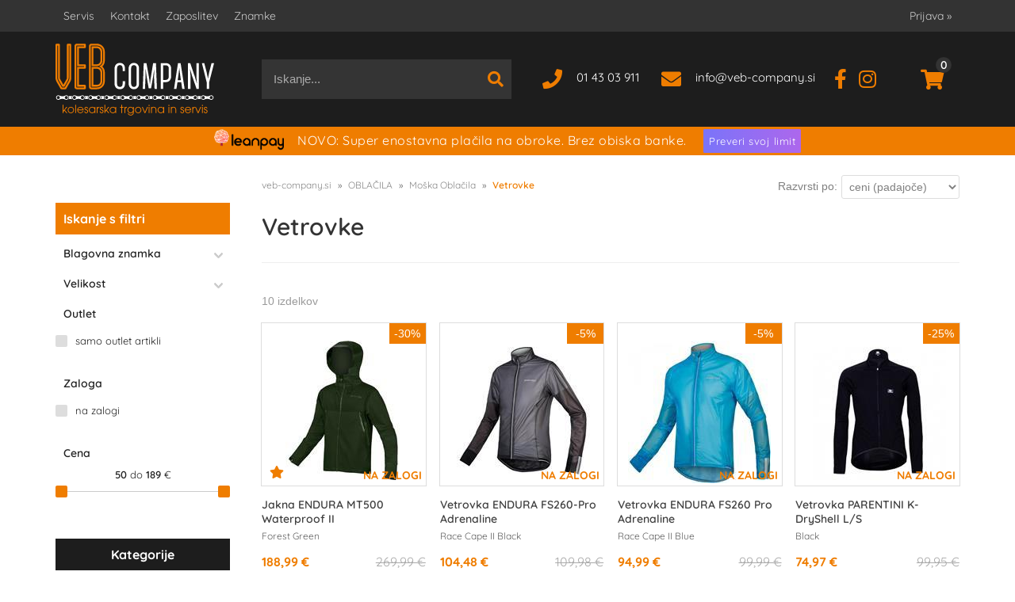

--- FILE ---
content_type: text/html; charset=utf-8
request_url: https://www.veb-company.si/katalog/1571/vetrovke
body_size: 25827
content:

<!DOCTYPE html>
<html lang='sl' data-shoptype='B2C' data-skin='veb' data-userstatus='anonymous'>

<head><meta charset="UTF-8" />
    <meta name="viewport" content='width=device-width, initial-scale=1'/>
    <meta name='mobile-web-app-capable' content='yes'>
<meta name='apple-mobile-web-app-status-bar-style' content='black-translucent'>
<meta name='robots' content='index, follow' /><meta name='Googlebot' content='follow' /><meta name="fragment" content="!"><link rel="canonical" href="https://www.veb-company.si/katalog/1571/vetrovke" />

    <!--[if IE]><meta http-equiv="X-UA-Compatible" content="IE=Edge" /><![endif]-->
    <style>@font-face{font-family:'Quicksand';font-style:normal;font-weight:300;src:url('/css/fonts/quicksand-v24-latin-ext_latin-300.eot');src:local(''),url('/css/fonts/quicksand-v24-latin-ext_latin-300.eot?#iefix') format('embedded-opentype'),url('/css/fonts/quicksand-v24-latin-ext_latin-300.woff2') format('woff2'),url('/css/fonts/quicksand-v24-latin-ext_latin-300.woff') format('woff'),url('/css/fonts/quicksand-v24-latin-ext_latin-300.ttf') format('truetype'),url('/css/fonts/quicksand-v24-latin-ext_latin-300.svg#Quicksand') format('svg')}@font-face{font-family:'Quicksand';font-style:normal;font-weight:400;src:url('/css/fonts/quicksand-v24-latin-ext_latin-regular.eot');src:local(''),url('/css/fonts/quicksand-v24-latin-ext_latin-regular.eot?#iefix') format('embedded-opentype'),url('/css/fonts/quicksand-v24-latin-ext_latin-regular.woff2') format('woff2'),url('/css/fonts/quicksand-v24-latin-ext_latin-regular.woff') format('woff'),url('/css/fonts/quicksand-v24-latin-ext_latin-regular.ttf') format('truetype'),url('/css/fonts/quicksand-v24-latin-ext_latin-regular.svg#Quicksand') format('svg')}@font-face{font-family:'Quicksand';font-style:normal;font-weight:500;src:url('/css/fonts/quicksand-v24-latin-ext_latin-500.eot');src:local(''),url('/css/fonts/quicksand-v24-latin-ext_latin-500.eot?#iefix') format('embedded-opentype'),url('/css/fonts/quicksand-v24-latin-ext_latin-500.woff2') format('woff2'),url('/css/fonts/quicksand-v24-latin-ext_latin-500.woff') format('woff'),url('/css/fonts/quicksand-v24-latin-ext_latin-500.ttf') format('truetype'),url('/css/fonts/quicksand-v24-latin-ext_latin-500.svg#Quicksand') format('svg')}@font-face{font-family:'Quicksand';font-style:normal;font-weight:600;src:url('/css/fonts/quicksand-v24-latin-ext_latin-600.eot');src:local(''),url('/css/fonts/quicksand-v24-latin-ext_latin-600.eot?#iefix') format('embedded-opentype'),url('/css/fonts/quicksand-v24-latin-ext_latin-600.woff2') format('woff2'),url('/css/fonts/quicksand-v24-latin-ext_latin-600.woff') format('woff'),url('/css/fonts/quicksand-v24-latin-ext_latin-600.ttf') format('truetype'),url('/css/fonts/quicksand-v24-latin-ext_latin-600.svg#Quicksand') format('svg')}@font-face{font-family:'Quicksand';font-style:normal;font-weight:700;src:url('/css/fonts/quicksand-v24-latin-ext_latin-700.eot');src:local(''),url('/css/fonts/quicksand-v24-latin-ext_latin-700.eot?#iefix') format('embedded-opentype'),url('/css/fonts/quicksand-v24-latin-ext_latin-700.woff2') format('woff2'),url('/css/fonts/quicksand-v24-latin-ext_latin-700.woff') format('woff'),url('/css/fonts/quicksand-v24-latin-ext_latin-700.ttf') format('truetype'),url('/css/fonts/quicksand-v24-latin-ext_latin-700.svg#Quicksand') format('svg')}</style><link href="/css/general?v=FFd0QHVgb4WBdPfutf90Iht55ZPEnNJ6B8__pygGMGQ1" rel="stylesheet"/>

    <script>function docReady(fn){ if (document.readyState==="complete" || document.readyState==="interactive"){ setTimeout(fn,1); } else { document.addEventListener("DOMContentLoaded",fn); } }</script>
    <link rel='shortcut icon' href='/skin/veb/veb/favicon.ico' /><!-- Global site tag (gtag.js) -->
                                    <script async src='https://www.googletagmanager.com/gtag/js?id=G-HM0RVFPDVJ'></script>
                                    <script>
                                      window.dataLayer = window.dataLayer || [];
                                      function gtag(){dataLayer.push(arguments);}
                                      gtag('js', new Date());
                                      gtag('config', 'G-HM0RVFPDVJ');
                                    </script><meta property="og:title" content="Vetrovke - Moška Oblačila - OBLAČILA - Kolesarska trgovina in servis" /><meta property="og:type" content="website" /><meta property="og:site_name" content="VEB Company" /><meta property="og:url" content="https://www.veb-company.si/katalog/1571/vetrovke" /><meta property="og:description" content="VEB Company - Kolesarska trgovina in servis" /><title>
	Vetrovke - Moška Oblačila - OBLAČILA - Kolesarska trgovina in servis
</title><meta name="description" content="VEB Company - Kolesarska trgovina in servis" /><meta name="keywords" content="Vetrovke,Moška,Oblačila,OBLAČILA, veb company, kolesarska trgovina, servis" /></head>
<body id="Body1" class="bodyProducts">

<nav id='sidebar' style='display:none'>
<ul class='sidebarTop'></ul>
<ul class='headernav'></ul>
<ul id='sidebarCategories'><li><a Class='expandable' href='javascript:'></a><a class='toplevel hasChilds dynamic' href='/katalog/242/kolesa' data-id='242' title='KOLESA'>KOLESA</a>
<ul><li><a Class='expandable' href='javascript:'></a><a class='hasChilds dynamic' href='/katalog/1610/kolesa-cestna' data-id='1610' title='KOLESA Cestna'>KOLESA Cestna</a>
<ul><li><a href='/katalog/1837/kolesa-promo' data-id='1837' title='Kolesa PROMO'>Kolesa PROMO</a></li>
<li><a Class='expandable' href='javascript:'></a><a class='hasChilds dynamic' href='/katalog/1137/derosa' data-id='1137' title='DEROSA'>DEROSA</a>
<ul><li><a href='/katalog/1766/derosa-70' data-id='1766' title='DEROSA 70'>DEROSA 70</a></li>
<li><a href='/katalog/1492/derosa-idol' data-id='1492' title='DEROSA IDOL'>DEROSA IDOL</a></li>
<li><a href='/katalog/1606/derosa-838' data-id='1606' title='DEROSA 838'>DEROSA 838</a></li>
</ul>
</li>
<li><a Class='expandable' href='javascript:'></a><a class='hasChilds dynamic' href='/katalog/1332/bmc' data-id='1332' title='BMC'>BMC</a>
<ul><li><a href='/katalog/1507/bmc-teammachine' data-id='1507' title='BMC TEAMMACHINE'>BMC TEAMMACHINE</a></li>
<li><a href='/katalog/1509/bmc-roadmachine' data-id='1509' title='BMC ROADMACHINE'>BMC ROADMACHINE</a></li>
<li><a href='/katalog/1775/bmc-teammachine-r-01' data-id='1775' title='BMC TEAMMACHINE R 01'>BMC TEAMMACHINE R 01</a></li>
</ul>
</li>
</ul>
</li>
<li><a Class='expandable' href='javascript:'></a><a class='hasChilds dynamic' href='/katalog/1611/kolesa-gravel' data-id='1611' title='KOLESA Gravel'>KOLESA Gravel</a>
<ul><li><a href='/katalog/1717/bmc' data-id='1717' title='BMC'>BMC</a></li>
<li><a href='/katalog/1836/ridley' data-id='1836' title='Ridley ***'>Ridley ***</a></li>
<li><a Class='expandable' href='javascript:'></a><a class='hasChilds dynamic' href='/katalog/1848/3t' data-id='1848' title='3T**'>3T**</a>
<ul><li><a href='/katalog/1849/3t-racemax-wpnt' data-id='1849' title='3T Racemax WPNT'>3T Racemax WPNT</a></li>
<li><a href='/katalog/1850/3t-primo2-wpnt' data-id='1850' title='3T Primo2 WPNT'>3T Primo2 WPNT</a></li>
</ul>
</li>
<li><a href='/katalog/1618/kona' data-id='1618' title='KONA'>KONA</a></li>
</ul>
</li>
<li><a href='/katalog/1622/kolesa-triatlon-tt' data-id='1622' title='KOLESA TRIATLON / TT'>KOLESA TRIATLON / TT</a></li>
<li><a href='/katalog/1183/kolesa-gorska' data-id='1183' title='KOLESA Gorska'>KOLESA Gorska</a></li>
<li><a href='/katalog/1801/kolesa-pista' data-id='1801' title='KOLESA Pista'>KOLESA Pista</a></li>
<li><a href='/katalog/1616/kolesa-treking' data-id='1616' title='KOLESA Treking'>KOLESA Treking</a></li>
<li><a Class='expandable' href='javascript:'></a><a class='hasChilds dynamic' href='/katalog/1781/e-kolesa' data-id='1781' title='E-KOLESA'>E-KOLESA</a>
<ul><li><a href='/katalog/1782/cestna-gravel' data-id='1782' title='Cestna / Gravel'>Cestna / Gravel</a></li>
</ul>
</li>
</ul>
</li>
<li><a Class='expandable' href='javascript:'></a><a class='toplevel hasChilds dynamic' href='/katalog/1626/okvirji' data-id='1626' title='OKVIRJI'>OKVIRJI</a>
<ul><li><a href='/katalog/1627/cestni-okvirji' data-id='1627' title='Cestni Okvirji'>Cestni Okvirji</a></li>
<li><a href='/katalog/1719/triatlon-kronometer-okvirji' data-id='1719' title='Triatlon / Kronometer Okvirji'>Triatlon / Kronometer Okvirji</a></li>
</ul>
</li>
<li><a Class='expandable' href='javascript:'></a><a class='toplevel hasChilds dynamic' href='/katalog/274/vilice-in-amortizerji' data-id='274' title='VILICE IN AMORTIZERJI'>VILICE IN AMORTIZERJI</a>
<ul><li><a href='/katalog/661/vzmetne-vilice' data-id='661' title='VZMETNE VILICE'>VZMETNE VILICE</a></li>
<li><a href='/katalog/663/trde-vilice' data-id='663' title='TRDE VILICE'>TRDE VILICE</a></li>
</ul>
</li>
<li><a Class='expandable on' href='javascript:'></a><a class='toplevel hasChilds dynamic on' href='/katalog/282/oblacila' data-id='282' title='OBLAČILA'>OBLAČILA</a>
<ul class='expand'><li><a Class='expandable on' href='javascript:'></a><a class='hasChilds dynamic on' href='/katalog/1510/moska-oblacila' data-id='1510' title='Moška Oblačila'>Moška Oblačila</a>
<ul class='expand'><li><a href='/katalog/694/hlace-kratke-oprijete' data-id='694' title='Hlače Kratke Oprijete'>Hlače Kratke Oprijete</a></li>
<li><a href='/katalog/696/hlace-termo-oprijete' data-id='696' title='Hlače Termo Oprijete'>Hlače Termo Oprijete</a></li>
<li><a href='/katalog/697/majice-kratki-rokav' data-id='697' title='Majice Kratki Rokav'>Majice Kratki Rokav</a></li>
<li><a href='/katalog/1512/jakne-termo' data-id='1512' title='Jakne Termo'>Jakne Termo</a></li>
<li><a href='/katalog/1516/hlace-kratke-siroke' data-id='1516' title='Hlače Kratke Široke'>Hlače Kratke Široke</a></li>
<li><a href='/katalog/1517/hlace-dolge-siroke' data-id='1517' title='Hlače Dolge Široke'>Hlače Dolge Široke</a></li>
<li><a class='on selected' href='/katalog/1571/vetrovke' data-id='1571' title='Vetrovke'>Vetrovke</a></li>
</ul>
</li>
<li><a Class='expandable' href='javascript:'></a><a class='hasChilds dynamic' href='/katalog/1570/zenska-oblacila' data-id='1570' title='Ženska Oblačila'>Ženska Oblačila</a>
<ul><li><a href='/katalog/1589/majice-zenske' data-id='1589' title='Majice Ženske'>Majice Ženske</a></li>
<li><a href='/katalog/1590/hlace-zenske' data-id='1590' title='Hlače Ženske'>Hlače Ženske</a></li>
<li><a href='/katalog/1591/jakne-in-vetrovke-zenske' data-id='1591' title='Jakne in Vetrovke Ženske'>Jakne in Vetrovke Ženske</a></li>
</ul>
</li>
<li><a Class='expandable' href='javascript:'></a><a class='hasChilds dynamic' href='/katalog/1468/oblacila-dodatki' data-id='1468' title='Oblačila Dodatki'>Oblačila Dodatki</a>
<ul><li><a Class='expandable' href='javascript:'></a><a class='hasChilds dynamic' href='/katalog/1523/rokavice' data-id='1523' title='Rokavice'>Rokavice</a>
<ul><li><a href='/katalog/1527/rokavice-letne-dolgi-prsti' data-id='1527' title='Rokavice Letne/Dolgi Prsti'>Rokavice Letne/Dolgi Prsti</a></li>
<li><a href='/katalog/1528/rokavice-termo' data-id='1528' title='Rokavice Termo'>Rokavice Termo</a></li>
<li><a href='/katalog/1529/rokavice-letne' data-id='1529' title='Rokavice Letne'>Rokavice Letne</a></li>
</ul>
</li>
<li><a href='/katalog/1525/nogavice-letne' data-id='1525' title='Nogavice Letne'>Nogavice Letne</a></li>
<li><a href='/katalog/1522/hlacniki-rokavcki' data-id='1522' title='Hlačniki / Rokavčki'>Hlačniki / Rokavčki</a></li>
<li><a href='/katalog/1524/prevleke-za-cevlje' data-id='1524' title='Prevleke Za Čevlje'>Prevleke Za Čevlje</a></li>
<li><a href='/katalog/1788/nogavice-termo' data-id='1788' title='Nogavice Termo'>Nogavice Termo</a></li>
<li><a href='/katalog/1526/kape-podkape-trakovi' data-id='1526' title='Kape, Podkape, Trakovi'>Kape, Podkape, Trakovi</a></li>
</ul>
</li>
<li><a href='/katalog/1518/aktivno-perilo' data-id='1518' title='Aktivno Perilo.'>Aktivno Perilo.</a></li>
<li><a href='/katalog/1703/oblacila-za-prosti-cas' data-id='1703' title='Oblačila Za Prosti Čas'>Oblačila Za Prosti Čas</a></li>
</ul>
</li>
<li><a Class='expandable' href='javascript:'></a><a class='toplevel hasChilds dynamic' href='/katalog/277/celade' data-id='277' title='ČELADE'>ČELADE</a>
<ul><li><a href='/katalog/1633/celade-cestne' data-id='1633' title='Čelade Cestne'>Čelade Cestne</a></li>
<li><a href='/katalog/1600/celade-aero' data-id='1600' title='Čelade Aero'>Čelade Aero</a></li>
<li><a href='/katalog/1176/dodatki-za-celade' data-id='1176' title='Dodatki za Čelade'>Dodatki za Čelade</a></li>
</ul>
</li>
<li><a class='toplevel' href='/katalog/297/ocala' data-id='297' title='OČALA'>OČALA</a></li>
<li><a Class='expandable' href='javascript:'></a><a class='toplevel hasChilds dynamic' href='/katalog/302/obutev' data-id='302' title='OBUTEV'>OBUTEV</a>
<ul><li><a href='/katalog/666/cestni-cevlji' data-id='666' title='CESTNI ČEVLJI'>CESTNI ČEVLJI</a></li>
<li><a href='/katalog/667/gravel-mtb-cevlji' data-id='667' title='GRAVEL & MTB ČEVLJI'>GRAVEL & MTB ČEVLJI</a></li>
<li><a href='/katalog/668/triatlon-cevlji' data-id='668' title='TRIATLON ČEVLJI'>TRIATLON ČEVLJI</a></li>
<li><a href='/katalog/1767/rezervni-deli-in-sredstva-za-nego-cevljev' data-id='1767' title='REZERVNI DELI in SREDSTVA ZA NEGO ČEVLJEV'>REZERVNI DELI in SREDSTVA ZA NEGO ČEVLJEV</a></li>
</ul>
</li>
<li><a Class='expandable' href='javascript:'></a><a class='toplevel hasChilds dynamic' href='/katalog/1064/torbe-nahrbtniki' data-id='1064' title='TORBE, NAHRBTNIKI'>TORBE, NAHRBTNIKI</a>
<ul><li><a href='/katalog/1065/torbe-za-obrocnike' data-id='1065' title='Torbe Za Obročnike'>Torbe Za Obročnike</a></li>
<li><a href='/katalog/1066/torbice-podsedezne-manjse' data-id='1066' title='Torbice PODSEDEŽNE (Manjše)'>Torbice PODSEDEŽNE (Manjše)</a></li>
<li><a href='/katalog/1067/transportne-torbe-zascitne-prevleke' data-id='1067' title='Transportne Torbe / Zaščitne Prevleke'>Transportne Torbe / Zaščitne Prevleke</a></li>
<li><a href='/katalog/1069/torbe-za-potovanja' data-id='1069' title='Torbe Za POTOVANJA'>Torbe Za POTOVANJA</a></li>
<li><a href='/katalog/1455/torbe-bikepacking' data-id='1455' title='Torbe "BIKEPACKING"'>Torbe "BIKEPACKING"</a></li>
<li><a href='/katalog/1828/torbice-denarnice-za-v-zep' data-id='1828' title='Torbice / Denarnice za v ŽEP'>Torbice / Denarnice za v ŽEP</a></li>
<li><a href='/katalog/1829/deli-za-torbe-in-prtljaznike' data-id='1829' title='Deli za Torbe in Prtljažnike'>Deli za Torbe in Prtljažnike</a></li>
<li><a href='/katalog/1830/torbe-za-v-okvir-frame-bags' data-id='1830' title='Torbe Za V OKVIR (Frame Bags)'>Torbe Za V OKVIR      (Frame Bags)</a></li>
<li><a href='/katalog/1831/torbe-za-nad-okvir-top-tube-bags' data-id='1831' title='Torbe Za Nad OKVIR (Top Tube Bags)'>Torbe Za Nad OKVIR      (Top Tube Bags)</a></li>
<li><a href='/katalog/1832/torbe-za-krmilo' data-id='1832' title='Torbe Za KRMILO'>Torbe Za KRMILO</a></li>
<li><a href='/katalog/1833/torbe-za-vilice' data-id='1833' title='Torbe Za VILICE'>Torbe Za VILICE</a></li>
</ul>
</li>
<li><a Class='expandable' href='javascript:'></a><a class='toplevel hasChilds dynamic' href='/katalog/321/plasci-zracnice' data-id='321' title='PLAŠČI, ZRAČNICE'>PLAŠČI, ZRAČNICE</a>
<ul><li><a Class='expandable' href='javascript:'></a><a class='hasChilds dynamic' href='/katalog/804/plasci' data-id='804' title='Plašči'>Plašči</a>
<ul><li><a href='/katalog/805/plasci-poltubular-clincher' data-id='805' title='PLAŠČI POLTUBULAR / CLINCHER'>PLAŠČI POLTUBULAR / CLINCHER</a></li>
<li><a href='/katalog/806/plasci-tubular' data-id='806' title='PLAŠČI TUBULAR'>PLAŠČI TUBULAR</a></li>
<li><a href='/katalog/1198/plasci-gravel-cx' data-id='1198' title='PLAŠČI GRAVEL - CX'>PLAŠČI GRAVEL - CX</a></li>
<li><a href='/katalog/1217/plasci-mtb-26' data-id='1217' title='PLAŠČI MTB 26'''>PLAŠČI MTB 26''</a></li>
<li><a href='/katalog/1218/plasci-mtb-275-650b' data-id='1218' title='PLAŠČI MTB 27,5'' (650B)'>PLAŠČI MTB 27,5'' (650B)</a></li>
<li><a href='/katalog/1397/plasci-touring-28' data-id='1397' title='PLAŠČI TOURING 28'''>PLAŠČI TOURING 28''</a></li>
<li><a href='/katalog/1219/plasci-mtb-29' data-id='1219' title='PLAŠČI MTB 29'''>PLAŠČI MTB 29''</a></li>
<li><a href='/katalog/1820/ostale-dimenzije' data-id='1820' title='OSTALE DIMENZIJE'>OSTALE DIMENZIJE</a></li>
</ul>
</li>
<li><a href='/katalog/331/zracnice' data-id='331' title='ZRAČNICE'>ZRAČNICE</a></li>
<li><a href='/katalog/1642/tekocine-in-dodatki-za-tubeless-in-tubuarje' data-id='1642' title='Tekočine in Dodatki za Tubeless in Tubuarje'>Tekočine in Dodatki za Tubeless in Tubuarje</a></li>
<li><a href='/katalog/1640/tubeless-trakovi' data-id='1640' title='Tubeless Trakovi'>Tubeless Trakovi</a></li>
<li><a href='/katalog/1128/pribor-za-krpanje' data-id='1128' title='Pribor za Krpanje'>Pribor za Krpanje</a></li>
<li><a href='/katalog/1643/lepila-in-trakovi-za-tubularje' data-id='1643' title='Lepila in Trakovi za Tubularje'>Lepila in Trakovi za Tubularje</a></li>
<li><a href='/katalog/1641/ventili-in-podaljski-ventilov' data-id='1641' title='Ventili in podaljški ventilov'>Ventili in podaljški ventilov</a></li>
</ul>
</li>
<li><a Class='expandable' href='javascript:'></a><a class='toplevel hasChilds dynamic' href='/katalog/357/obrocniki-napere' data-id='357' title='OBROČNIKI, NAPERE'>OBROČNIKI, NAPERE</a>
<ul><li><a href='/katalog/1302/obrocniki-road-disc-brake' data-id='1302' title='OBROČNIKI ROAD Disc Brake'>OBROČNIKI ROAD Disc Brake</a></li>
<li><a href='/katalog/1407/obrocniki-road-rim-brake' data-id='1407' title='OBROČNIKI ROAD Rim Brake'>OBROČNIKI ROAD Rim Brake</a></li>
<li><a href='/katalog/717/obrocniki-gravel-disc' data-id='717' title='OBROČNIKI Gravel Disc'>OBROČNIKI Gravel Disc</a></li>
<li><a href='/katalog/1714/obrocniki-tt-tri-pista' data-id='1714' title='OBROČNIKI TT / TRI / PISTA'>OBROČNIKI TT / TRI / PISTA</a></li>
<li><a href='/katalog/719/obrocniki-mtb' data-id='719' title='OBROČNIKI MTB'>OBROČNIKI MTB</a></li>
<li><a href='/katalog/1806/obrocniki-e-bike' data-id='1806' title='OBROČNIKI E-BIKE'>OBROČNIKI E-BIKE</a></li>
<li><a href='/katalog/1077/obrocniki-ostali' data-id='1077' title='OBROČNIKI OSTALI'>OBROČNIKI OSTALI</a></li>
<li><a href='/katalog/1070/obroci' data-id='1070' title='OBROČI'>OBROČI</a></li>
<li><a href='/katalog/1042/zascitni-trakovi-obroca' data-id='1042' title='ZAŠČITNI TRAKOVI OBROČA'>ZAŠČITNI TRAKOVI OBROČA</a></li>
<li><a Class='expandable' href='javascript:'></a><a class='hasChilds dynamic' href='/katalog/836/pesta-zapirala-qr-kasete' data-id='836' title='PESTA, ZAPIRALA QR, KASETE'>PESTA, ZAPIRALA QR, KASETE</a>
<ul><li><a href='/katalog/837/pesta' data-id='837' title='PESTA'>PESTA</a></li>
<li><a href='/katalog/1046/osi-thru-axle-zapirala-pest-qr' data-id='1046' title='Osi Thru Axle / Zapirala Pest QR'>Osi Thru Axle / Zapirala Pest QR</a></li>
<li><a href='/katalog/1053/kasete-freehub-body' data-id='1053' title='KASETE "FREEHUB BODY"'>KASETE "FREEHUB BODY"</a></li>
<li><a href='/katalog/1691/deli-pest' data-id='1691' title='DELI PEST'>DELI PEST</a></li>
</ul>
</li>
<li><a Class='expandable' href='javascript:'></a><a class='hasChilds dynamic' href='/katalog/1790/napere-in-tuljavke' data-id='1790' title='NAPERE IN TULJAVKE'>NAPERE IN TULJAVKE</a>
<ul><li><a href='/katalog/1789/tuljavke' data-id='1789' title='Tuljavke'>Tuljavke</a></li>
<li><a href='/katalog/1071/napere' data-id='1071' title='NAPERE'>NAPERE</a></li>
</ul>
</li>
</ul>
</li>
<li><a Class='expandable' href='javascript:'></a><a class='toplevel hasChilds dynamic' href='/katalog/342/komponente' data-id='342' title='KOMPONENTE'>KOMPONENTE</a>
<ul><li><a Class='expandable' href='javascript:'></a><a class='hasChilds dynamic' href='/katalog/1854/sedezi' data-id='1854' title='SEDEŽI*****'>SEDEŽI*****</a>
<ul><li><a href='/katalog/1855/sedezi' data-id='1855' title='SEDEŽI'>SEDEŽI</a></li>
<li><a href='/katalog/1856/testni-sedezi' data-id='1856' title='Testni Sedeži'>Testni Sedeži</a></li>
</ul>
</li>
<li><a Class='expandable' href='javascript:'></a><a class='hasChilds dynamic' href='/katalog/840/skupine' data-id='840' title='SKUPINE'>SKUPINE</a>
<ul><li><a href='/katalog/914/skupine-cestne' data-id='914' title='SKUPINE CESTNE'>SKUPINE CESTNE</a></li>
<li><a href='/katalog/1487/skupine-cestne-disk' data-id='1487' title='SKUPINE CESTNE DISK'>SKUPINE CESTNE DISK</a></li>
</ul>
</li>
<li><a Class='expandable' href='javascript:'></a><a class='hasChilds dynamic' href='/katalog/726/krmila' data-id='726' title='KRMILA'>KRMILA</a>
<ul><li><a href='/katalog/733/krmila-road-gravel-drop-bar' data-id='733' title='Krmila Road / Gravel DROP BAR'>Krmila Road / Gravel DROP BAR</a></li>
<li><a href='/katalog/734/krmila-ravna-flat-bar' data-id='734' title='Krmila Ravna (Flat Bar)'>Krmila Ravna (Flat Bar)</a></li>
<li><a href='/katalog/735/krmila-triatlon-kronometer' data-id='735' title='Krmila Triatlon / Kronometer'>Krmila Triatlon / Kronometer</a></li>
<li><a href='/katalog/1574/krmila-integrirana' data-id='1574' title='Krmila Integrirana'>Krmila Integrirana</a></li>
<li><a href='/katalog/1773/deli-krmil' data-id='1773' title='DELI KRMIL'>DELI KRMIL</a></li>
<li><a href='/katalog/1843/rogovi-za-krmila' data-id='1843' title='Rogovi za Krmila'>Rogovi za Krmila</a></li>
</ul>
</li>
<li><a href='/katalog/727/opore-krmil' data-id='727' title='OPORE KRMIL'>OPORE KRMIL</a></li>
<li><a Class='expandable' href='javascript:'></a><a class='hasChilds dynamic' href='/katalog/1595/opore-sedezev' data-id='1595' title='OPORE SEDEŽEV'>OPORE SEDEŽEV</a>
<ul><li><a href='/katalog/728/opore-sedezev' data-id='728' title='OPORE SEDEŽEV'>OPORE SEDEŽEV</a></li>
<li><a href='/katalog/1594/opore-sedezev-nastavljive-remote' data-id='1594' title='OPORE SEDEŽEV NASTAVLJIVE - Remote'>OPORE SEDEŽEV NASTAVLJIVE - Remote</a></li>
<li><a href='/katalog/1659/objemke-in-adapterji-sedeznih-opor' data-id='1659' title='OBJEMKE IN ADAPTERJI SEDEŽNIH OPOR'>OBJEMKE IN ADAPTERJI SEDEŽNIH OPOR</a></li>
</ul>
</li>
<li><a Class='expandable' href='javascript:'></a><a class='hasChilds dynamic' href='/katalog/1093/menjalniki' data-id='1093' title='MENJALNIKI'>MENJALNIKI</a>
<ul><li><a href='/katalog/1818/menjalniki-prednji-gorska-kolesa' data-id='1818' title='MENJALNIKI PREDNJI GORSKA KOLESA'>MENJALNIKI PREDNJI GORSKA KOLESA</a></li>
<li><a href='/katalog/1245/menjalniki-zadnji-cestna-kolesa' data-id='1245' title='MENJALNIKI ZADNJI CESTNA KOLESA'>MENJALNIKI ZADNJI CESTNA KOLESA</a></li>
<li><a href='/katalog/1683/menjalniki-zadnji-gravel-cx-kolesa' data-id='1683' title='MENJALNIKI ZADNJI GRAVEL / CX KOLESA'>MENJALNIKI ZADNJI GRAVEL / CX KOLESA</a></li>
<li><a href='/katalog/1246/menjalniki-prednji-cestna-kolesa' data-id='1246' title='MENJALNIKI PREDNJI CESTNA KOLESA'>MENJALNIKI PREDNJI CESTNA KOLESA</a></li>
<li><a href='/katalog/1094/menjalniki-zadnji-gorska-in-treking-kolesa' data-id='1094' title='MENJALNIKI ZADNJI GORSKA IN TREKING KOLESA'>MENJALNIKI ZADNJI GORSKA IN TREKING KOLESA</a></li>
<li><a href='/katalog/1677/menjalniki-prednji-za-gravel-cx-kolesa' data-id='1677' title='MENJALNIKI PREDNJI ZA GRAVEL/CX KOLESA'>MENJALNIKI PREDNJI ZA GRAVEL/CX KOLESA</a></li>
<li><a href='/katalog/1309/deli-za-menjalnike' data-id='1309' title='DELI ZA MENJALNIKE'>DELI ZA MENJALNIKE</a></li>
</ul>
</li>
<li><a Class='expandable' href='javascript:'></a><a class='hasChilds dynamic' href='/katalog/353/verige' data-id='353' title='VERIGE'>VERIGE</a>
<ul><li><a href='/katalog/919/9-prestav' data-id='919' title='9 PRESTAV'>9 PRESTAV</a></li>
<li><a href='/katalog/920/10-prestav' data-id='920' title='10 PRESTAV'>10 PRESTAV</a></li>
<li><a href='/katalog/921/11-prestav' data-id='921' title='11 PRESTAV'>11 PRESTAV</a></li>
<li><a href='/katalog/922/1-8-prestav' data-id='922' title='1-8 PRESTAV'>1-8 PRESTAV</a></li>
<li><a href='/katalog/1383/12-prestav' data-id='1383' title='12 PRESTAV'>12 PRESTAV</a></li>
<li><a href='/katalog/1474/e-kolesa' data-id='1474' title='E-KOLESA'>E-KOLESA</a></li>
<li><a href='/katalog/1769/13-prestav' data-id='1769' title='13 PRESTAV'>13 PRESTAV</a></li>
</ul>
</li>
<li><a Class='expandable' href='javascript:'></a><a class='hasChilds dynamic' href='/katalog/1113/gonilke-verizniki' data-id='1113' title='GONILKE & VERIŽNIKI'>GONILKE & VERIŽNIKI</a>
<ul><li><a Class='expandable' href='javascript:'></a><a class='hasChilds dynamic' href='/katalog/1096/deli-gonilk-in-veriznikov' data-id='1096' title='Deli Gonilk in Verižnikov'>Deli Gonilk in Verižnikov</a>
<ul><li><a Class='expandable' href='javascript:'></a><a class='hasChilds dynamic' href='/katalog/1722/verizniki-cestna-gravel-cx-kolesa' data-id='1722' title='Verižniki Cestna / Gravel / CX Kolesa'>Verižniki Cestna / Gravel / CX Kolesa</a>
<ul><li><a href='/katalog/1723/shimano-kompatibilno' data-id='1723' title='Shimano Kompatibilno'>Shimano Kompatibilno</a></li>
<li><a href='/katalog/1724/campagnolo-kompatibilno' data-id='1724' title='Campagnolo Kompatibilno'>Campagnolo Kompatibilno</a></li>
<li><a href='/katalog/1725/sram-kompatibilno' data-id='1725' title='SRAM Kompatibilno'>SRAM Kompatibilno</a></li>
<li><a href='/katalog/1567/komptabilno-z-fsa-in-ostalo' data-id='1567' title='Komptabilno z FSA in Ostalo'>Komptabilno z FSA in Ostalo</a></li>
</ul>
</li>
<li><a href='/katalog/1568/verizniki-gorska-kolesa' data-id='1568' title='Verižniki Gorska Kolesa'>Verižniki Gorska Kolesa</a></li>
<li><a href='/katalog/1569/vijaki-veriznikov-deli-gonilk' data-id='1569' title='Vijaki Verižnikov, Deli Gonilk'>Vijaki Verižnikov, Deli Gonilk</a></li>
</ul>
</li>
<li><a href='/katalog/1114/gonilke-cestna-gravel-kolesa' data-id='1114' title='Gonilke Cestna / Gravel Kolesa'>Gonilke Cestna / Gravel Kolesa</a></li>
<li><a href='/katalog/1116/gonilke-gorska-treking-kolesa' data-id='1116' title='GONILKE GORSKA/ TREKING KOLESA'>GONILKE GORSKA/ TREKING KOLESA</a></li>
<li><a href='/katalog/1757/verizniki-za-e-bike' data-id='1757' title='VERIŽNIKI ZA E-BIKE'>VERIŽNIKI ZA E-BIKE</a></li>
</ul>
</li>
<li><a Class='expandable' href='javascript:'></a><a class='hasChilds dynamic' href='/katalog/1112/rocice-prestav-zavor' data-id='1112' title='ROČICE PRESTAV/ ZAVOR'>ROČICE PRESTAV/ ZAVOR</a>
<ul><li><a href='/katalog/1811/rocice-prestav-zavor-road-gravel-mehanske' data-id='1811' title='Ročice Prestav/Zavor ROAD GRAVEL Mehanske'>Ročice Prestav/Zavor ROAD GRAVEL Mehanske</a></li>
<li><a href='/katalog/1161/rocice-prestav-zavor-road-rim-brake' data-id='1161' title='Ročice Prestav / Zavor ROAD Rim Brake'>Ročice Prestav / Zavor ROAD Rim Brake</a></li>
<li><a href='/katalog/1563/rocice-prestav-zavor-road-gravel-elektronske' data-id='1563' title='Ročice Prestav/Zavor ROAD GRAVEL Elektronske'>Ročice Prestav/Zavor ROAD GRAVEL Elektronske</a></li>
<li><a href='/katalog/1162/rocice-prestav-gorska-kolesa' data-id='1162' title='ROČICE PRESTAV GORSKA KOLESA'>ROČICE PRESTAV GORSKA KOLESA</a></li>
<li><a href='/katalog/1224/rocice-zavor' data-id='1224' title='ROČICE ZAVOR'>ROČICE ZAVOR</a></li>
<li><a href='/katalog/1456/gumice-prestavnih-rocic' data-id='1456' title='GUMICE PRESTAVNIH ROČIC'>GUMICE PRESTAVNIH ROČIC</a></li>
<li><a href='/katalog/1676/deli-rocic-prestav-zavor' data-id='1676' title='DELI ROČIC PRESTAV / ZAVOR'>DELI ROČIC PRESTAV / ZAVOR</a></li>
</ul>
</li>
<li><a Class='expandable' href='javascript:'></a><a class='hasChilds dynamic' href='/katalog/1080/zavore-in-deli-zavor' data-id='1080' title='ZAVORE IN DELI ZAVOR'>ZAVORE IN DELI ZAVOR</a>
<ul><li><a href='/katalog/1081/disk-zavorni-sistemi-mtb-flatbar' data-id='1081' title='Disk Zavorni Sistemi MTB (Flatbar)'>Disk Zavorni Sistemi MTB (Flatbar)</a></li>
<li><a href='/katalog/1544/disk-zavorni-sistemi-roadgravel-mehanske-prestave' data-id='1544' title='Disk Zavorni Sistemi ROAD+GRAVEL Mehanske Prestave'>Disk Zavorni Sistemi ROAD+GRAVEL Mehanske Prestave</a></li>
<li><a href='/katalog/1842/disk-zavorni-sistemi-roadgravel-elektronske-prestave' data-id='1842' title='Disk Zavorni Sistemi ROAD+GRAVEL Elektronske Prestave'>Disk Zavorni Sistemi ROAD+GRAVEL Elektronske Prestave</a></li>
<li><a href='/katalog/1082/zavore-za-cestna-kolesa' data-id='1082' title='ZAVORE ZA CESTNA KOLESA'>ZAVORE ZA CESTNA KOLESA</a></li>
<li><a href='/katalog/1083/zavore-za-ostala-kolesa' data-id='1083' title='ZAVORE ZA OSTALA KOLESA'>ZAVORE ZA OSTALA KOLESA</a></li>
<li><a href='/katalog/1087/disk-zavorni-rotorji' data-id='1087' title='DISK ZAVORNI ROTORJI'>DISK ZAVORNI ROTORJI</a></li>
<li><a href='/katalog/1566/adapterji-disk-zavor' data-id='1566' title='ADAPTERJI DISK ZAVOR'>ADAPTERJI DISK ZAVOR</a></li>
<li><a href='/katalog/1631/disk-drobni-deli' data-id='1631' title='Disk drobni deli'>Disk drobni deli</a></li>
<li><a href='/katalog/1713/matice-in-vijaki-disk-rotorjev' data-id='1713' title='MATICE IN VIJAKI DISK ROTORJEV'>MATICE IN VIJAKI DISK ROTORJEV</a></li>
<li><a href='/katalog/1715/disk-zavorne-celjusti' data-id='1715' title='DISK ZAVORNE ČELJUSTI'>DISK ZAVORNE ČELJUSTI</a></li>
</ul>
</li>
<li><a Class='expandable' href='javascript:'></a><a class='hasChilds dynamic' href='/katalog/315/pedala' data-id='315' title='PEDALA'>PEDALA</a>
<ul><li><a href='/katalog/707/cestna-pedala' data-id='707' title='CESTNA PEDALA'>CESTNA PEDALA</a></li>
<li><a href='/katalog/709/dodatna-oprema-za-pedala' data-id='709' title='DODATNA OPREMA ZA PEDALA'>DODATNA OPREMA ZA PEDALA</a></li>
<li><a href='/katalog/710/flat-in-navadna-pedala' data-id='710' title='FLAT IN NAVADNA PEDALA'>FLAT IN NAVADNA PEDALA</a></li>
<li><a href='/katalog/1088/mtb-pedala' data-id='1088' title='MTB PEDALA'>MTB PEDALA</a></li>
</ul>
</li>
<li><a href='/katalog/1420/di2-axs-eps-komponente' data-id='1420' title='DI2 / AXS / EPS KOMPONENTE'>DI2 / AXS / EPS KOMPONENTE</a></li>
<li><a Class='expandable' href='javascript:'></a><a class='hasChilds dynamic' href='/katalog/1054/zobniki-verizniki' data-id='1054' title='ZOBNIKI (Verižniki)'>ZOBNIKI (Verižniki)</a>
<ul><li><a href='/katalog/1804/deli-zobnikov' data-id='1804' title='Deli Zobnikov'>Deli Zobnikov</a></li>
<li><a href='/katalog/1462/zobniki-12-prestav' data-id='1462' title='ZOBNIKI 12 PRESTAV'>ZOBNIKI 12 PRESTAV</a></li>
<li><a href='/katalog/1091/zobniki-11-prestav' data-id='1091' title='ZOBNIKI 11 PRESTAV'>ZOBNIKI 11 PRESTAV</a></li>
<li><a href='/katalog/1089/zobniki-10-prestav' data-id='1089' title='ZOBNIKI 10 PRESTAV'>ZOBNIKI 10 PRESTAV</a></li>
<li><a href='/katalog/1123/zobniki-9-prestav' data-id='1123' title='ZOBNIKI 9 PRESTAV'>ZOBNIKI 9 PRESTAV</a></li>
<li><a href='/katalog/1124/zobniki-1-8-prestav' data-id='1124' title='ZOBNIKI 1-8 PRESTAV'>ZOBNIKI 1-8 PRESTAV</a></li>
<li><a href='/katalog/1721/zobniki-za-mladince-uci' data-id='1721' title='ZOBNIKI za Mladince UCI'>ZOBNIKI za Mladince UCI</a></li>
</ul>
</li>
<li><a Class='expandable' href='javascript:'></a><a class='hasChilds dynamic' href='/katalog/1165/srednji-lezaji' data-id='1165' title='SREDNJI LEŽAJI'>SREDNJI LEŽAJI</a>
<ul><li><a href='/katalog/1844/standard-okvirja-t47' data-id='1844' title='Standard Okvirja: T47'>Standard Okvirja: T47</a></li>
<li><a href='/katalog/1845/standard-okvirja-navoj-bsa-eng' data-id='1845' title='Standard Okvirja: Navoj BSA (ENG)'>Standard Okvirja: Navoj BSA (ENG)</a></li>
<li><a href='/katalog/1846/standard-okvirja-navoj-ita-premer-36mm' data-id='1846' title='Standard Okvirja: Navoj ITA (Premer 36mm)'>Standard Okvirja: Navoj ITA (Premer 36mm)</a></li>
<li><a Class='expandable' href='javascript:'></a><a class='hasChilds dynamic' href='/katalog/1738/sredni-lezaji-pressfit' data-id='1738' title='Sredni Ležaji PressFit'>Sredni Ležaji PressFit</a>
<ul><li><a href='/katalog/1746/standard-okvirja-pf30-bb386-press-fit-46-mm' data-id='1746' title='Standard Okvirja: PF30 (BB386) Press-Fit 46 mm'>Standard Okvirja: PF30 (BB386) Press-Fit 46 mm</a></li>
<li><a href='/katalog/1747/stadard-okvirja-bb30-press-fit-42mm' data-id='1747' title='Stadard Okvirja: BB30 / Press-Fit 42mm'>Stadard Okvirja: BB30 / Press-Fit 42mm</a></li>
<li><a href='/katalog/1748/standard-okvirja-press-fit-41mm' data-id='1748' title='Standard Okvirja: Press-Fit 41mm'>Standard Okvirja: Press-Fit 41mm</a></li>
<li><a href='/katalog/1749/premer-luknje-okvirja-37-mm-trek-bb90-bb95' data-id='1749' title='Premer Luknje Okvirja 37 mm TREK, BB90 & BB95'>Premer Luknje Okvirja 37 mm // TREK, BB90 & BB95</a></li>
</ul>
</li>
<li><a href='/katalog/1734/srednji-lezaji-na-navoj' data-id='1734' title='Srednji Ležaji na Navoj'>Srednji Ležaji na Navoj</a></li>
<li><a href='/katalog/1737/srednji-lezaji-za-campagnolo' data-id='1737' title='Srednji Ležaji Za Campagnolo'>Srednji Ležaji Za Campagnolo</a></li>
<li><a href='/katalog/1750/srednji-lezaji-za-sram' data-id='1750' title='Srednji Ležaji za SRAM'>Srednji Ležaji za SRAM</a></li>
<li><a href='/katalog/1227/srednji-lezaji-adapterji-deli' data-id='1227' title='Srednji Ležaji Adapterji + Deli'>Srednji Ležaji Adapterji + Deli</a></li>
</ul>
</li>
<li><a href='/katalog/1672/lezaji' data-id='1672' title='LEŽAJI'>LEŽAJI</a></li>
<li><a Class='expandable' href='javascript:'></a><a class='hasChilds dynamic' href='/katalog/752/krmilni-lezaji' data-id='752' title='KRMILNI LEŽAJI'>KRMILNI LEŽAJI</a>
<ul><li><a href='/katalog/1301/deli-krmilnih-lezajev' data-id='1301' title='DELI KRMILNIH LEŽAJEV'>DELI KRMILNIH LEŽAJEV</a></li>
<li><a href='/katalog/1502/krmilni-lezaji-zunanje-salcke' data-id='1502' title='KRMILNI LEŽAJI (Zunanje Šalčke)'>KRMILNI LEŽAJI (Zunanje Šalčke)</a></li>
<li><a href='/katalog/1503/krmilni-lezaji-integrirani-notranji' data-id='1503' title='KRMILNI LEŽAJI (Integrirani-Notranji)'>KRMILNI LEŽAJI (Integrirani-Notranji)</a></li>
<li><a href='/katalog/1504/krmilni-lezaji-semi-integrated' data-id='1504' title='KRMILNI LEŽAJI (Semi Integrated)'>KRMILNI LEŽAJI (Semi Integrated)</a></li>
<li><a href='/katalog/1791/lezaji-krmilnih-lezajev' data-id='1791' title='Ležaji Krmilnih Ležajev'>Ležaji Krmilnih Ležajev</a></li>
</ul>
</li>
<li><a href='/katalog/767/kabli-zice-in-bovdni' data-id='767' title='KABLI, ŽICE IN BOVDNI'>KABLI, ŽICE IN BOVDNI</a></li>
<li><a Class='expandable' href='javascript:'></a><a class='hasChilds dynamic' href='/katalog/1117/zavorne-obloge-in-disk-ploscice' data-id='1117' title='ZAVORNE OBLOGE IN DISK PLOŠČICE'>ZAVORNE OBLOGE IN DISK PLOŠČICE</a>
<ul><li><a Class='expandable' href='javascript:'></a><a class='hasChilds dynamic' href='/katalog/1726/disk-zavorne-ploscice' data-id='1726' title='Disk Zavorne Ploščice***'>Disk Zavorne Ploščice***</a>
<ul><li><a href='/katalog/1727/za-zavore-sram-avid' data-id='1727' title='Za Zavore SRAM / Avid***'>Za Zavore SRAM / Avid***</a></li>
<li><a href='/katalog/1728/za-zavore-shimano' data-id='1728' title='Za Zavore Shimano***'>Za Zavore Shimano***</a></li>
<li><a href='/katalog/1729/za-zavore-campagnolo' data-id='1729' title='Za Zavore Campagnolo***'>Za Zavore Campagnolo***</a></li>
<li><a href='/katalog/1838/za-zavore-magura' data-id='1838' title='Za Zavore MAGURA***'>Za Zavore MAGURA***</a></li>
<li><a href='/katalog/1839/za-zavore-formula' data-id='1839' title='Za Zavore FORMULA***'>Za Zavore FORMULA***</a></li>
<li><a href='/katalog/1840/za-zavore-hayes' data-id='1840' title='Za Zavore HAYES***'>Za Zavore HAYES***</a></li>
</ul>
</li>
<li><a href='/katalog/1118/zavorne-obloge-za-cestna-kolesa' data-id='1118' title='Zavorne Obloge za CESTNA KOLESA'>Zavorne Obloge za CESTNA KOLESA</a></li>
<li><a href='/katalog/1119/zavorne-obloge-za-gorska-in-ostala-kolesa' data-id='1119' title='Zavorne Obloge za GORSKA IN OSTALA KOLESA'>Zavorne Obloge za GORSKA IN OSTALA KOLESA</a></li>
</ul>
</li>
<li><a href='/katalog/729/vodila-verig' data-id='729' title='VODILA VERIG'>VODILA VERIG</a></li>
<li><a Class='expandable' href='javascript:'></a><a class='hasChilds dynamic' href='/katalog/1698/nosilci-menjalnikov' data-id='1698' title='NOSILCI MENJALNIKOV'>NOSILCI MENJALNIKOV</a>
<ul><li><a href='/katalog/1695/nosilec-menjalnika-1-luknja-za-pritrditev-na-okvir' data-id='1695' title='Nosilec Menjalnika 1-Luknja (za pritrditev na okvir)'>Nosilec Menjalnika 1-Luknja (za pritrditev na okvir)</a></li>
<li><a href='/katalog/1696/nosilec-menjalnika-2-luknji-za-pritrditev-na-okvir' data-id='1696' title='Nosilec Menjalnika 2-Luknji (Za Pritrditev na Okvir)'>Nosilec Menjalnika 2-Luknji (Za Pritrditev na Okvir)</a></li>
<li><a href='/katalog/1699/nosilec-menjalnika-3-luknje-za-pritrditev-na-okvir' data-id='1699' title='Nosilec Menjalnika 3-Luknje (Za Pritrditev Na Okvir)'>Nosilec Menjalnika 3-Luknje (Za Pritrditev Na Okvir)</a></li>
<li><a href='/katalog/1716/nosilec-objemka-prednji-menjalnik' data-id='1716' title='Nosilec / Objemka Prednji Menjalnik'>Nosilec / Objemka Prednji Menjalnik</a></li>
<li><a href='/katalog/1697/nosilci-menjalnikov-ostalo' data-id='1697' title='Nosilci Menjalnikov OSTALO'>Nosilci Menjalnikov OSTALO</a></li>
</ul>
</li>
<li><a href='/katalog/1827/cepi-deli-vodlila-okvirjev' data-id='1827' title='Čepi / Deli / Vodlila Okvirjev'>Čepi / Deli / Vodlila Okvirjev</a></li>
</ul>
</li>
<li><a Class='expandable' href='javascript:'></a><a class='toplevel hasChilds dynamic' href='/katalog/367/dodatna-oprema' data-id='367' title='DODATNA OPREMA'>DODATNA OPREMA</a>
<ul><li><a Class='expandable' href='javascript:'></a><a class='hasChilds dynamic' href='/katalog/380/tlacilke-dodatki' data-id='380' title='TLAČILKE, DODATKI'>TLAČILKE, DODATKI</a>
<ul><li><a href='/katalog/929/tlacilke-samostojece' data-id='929' title='TLAČILKE SAMOSTOJEČE'>TLAČILKE SAMOSTOJEČE</a></li>
<li><a href='/katalog/930/tlacilke-mini' data-id='930' title='TLAČILKE MINI'>TLAČILKE MINI</a></li>
<li><a href='/katalog/931/tlacilke-za-amortizerje' data-id='931' title='TLAČILKE ZA AMORTIZERJE'>TLAČILKE ZA AMORTIZERJE</a></li>
<li><a href='/katalog/1215/dodatni-pribor-in-deli-tlacilk' data-id='1215' title='DODATNI PRIBOR IN DELI TLAČILK'>DODATNI PRIBOR IN DELI TLAČILK</a></li>
<li><a href='/katalog/1841/e-tlacilke' data-id='1841' title='e-TLAČILKE'>e-TLAČILKE</a></li>
</ul>
</li>
<li><a href='/katalog/768/prtljazniki-za-kolo' data-id='768' title='PRTLJAŽNIKI ZA KOLO'>PRTLJAŽNIKI ZA KOLO</a></li>
<li><a href='/katalog/769/kljucavnice' data-id='769' title='KLJUČAVNICE'>KLJUČAVNICE</a></li>
<li><a href='/katalog/770/blatniki' data-id='770' title='BLATNIKI'>BLATNIKI</a></li>
<li><a href='/katalog/771/kosare' data-id='771' title='KOŠARE'>KOŠARE</a></li>
<li><a href='/katalog/772/nosilci-plastenk' data-id='772' title='NOSILCI PLASTENK'>NOSILCI PLASTENK</a></li>
<li><a Class='expandable' href='javascript:'></a><a class='hasChilds dynamic' href='/katalog/773/plastenke' data-id='773' title='PLASTENKE'>PLASTENKE</a>
<ul><li><a href='/katalog/1585/plastenke-termo' data-id='1585' title='PLASTENKE TERMO'>PLASTENKE TERMO</a></li>
<li><a href='/katalog/1586/plastenke-za-shranjevanje' data-id='1586' title='PLASTENKE ZA SHRANJEVANJE'>PLASTENKE ZA SHRANJEVANJE</a></li>
<li><a href='/katalog/1587/plastenke' data-id='1587' title='PLASTENKE'>PLASTENKE</a></li>
<li><a href='/katalog/1588/plastenke-tt-tri' data-id='1588' title='PLASTENKE TT / TRI'>PLASTENKE TT / TRI</a></li>
</ul>
</li>
<li><a href='/katalog/775/ogledala' data-id='775' title='OGLEDALA'>OGLEDALA</a></li>
<li><a href='/katalog/1056/trakovi-krmil' data-id='1056' title='TRAKOVI KRMIL'>TRAKOVI KRMIL</a></li>
<li><a href='/katalog/1057/rocaji-krmil' data-id='1057' title='ROČAJI KRMIL'>ROČAJI KRMIL</a></li>
<li><a href='/katalog/1068/prtljazniki-za-avto' data-id='1068' title='PRTLJAŽNIKI ZA AVTO'>PRTLJAŽNIKI ZA AVTO</a></li>
<li><a href='/katalog/1108/zascita-okvirja' data-id='1108' title='ZAŠČITA OKVIRJA'>ZAŠČITA OKVIRJA</a></li>
<li><a href='/katalog/1159/zvoncki' data-id='1159' title='ZVONČKI'>ZVONČKI</a></li>
<li><a href='/katalog/1365/dodatki-triatlon-tt' data-id='1365' title='DODATKI TRIATLON/ TT'>DODATKI TRIATLON/ TT</a></li>
<li><a Class='expandable' href='javascript:'></a><a class='hasChilds dynamic' href='/katalog/1662/luci-dinama-odsevniki' data-id='1662' title='LUČI, DINAMA, ODSEVNIKI'>LUČI, DINAMA, ODSEVNIKI</a>
<ul><li><a href='/katalog/1660/luci-dinama-odsevniki' data-id='1660' title='LUČI, DINAMA, ODSEVNIKI'>LUČI, DINAMA, ODSEVNIKI</a></li>
<li><a href='/katalog/1661/luci-baterijske' data-id='1661' title='LUČI BATERIJSKE'>LUČI BATERIJSKE</a></li>
</ul>
</li>
<li><a href='/katalog/1680/tacke' data-id='1680' title='TAČKE'>TAČKE</a></li>
</ul>
</li>
<li><a Class='expandable' href='javascript:'></a><a class='toplevel hasChilds dynamic' href='/katalog/386/stevci-ure' data-id='386' title='ŠTEVCI / URE'>ŠTEVCI / URE</a>
<ul><li><a href='/katalog/1098/stevci-gps' data-id='1098' title='ŠTEVCI GPS'>ŠTEVCI GPS</a></li>
<li><a href='/katalog/1099/stevci-brez-gps' data-id='1099' title='ŠTEVCI BREZ GPS'>ŠTEVCI BREZ GPS</a></li>
<li><a href='/katalog/1100/dodatki-za-stevce-nosilcki' data-id='1100' title='DODATKI ZA ŠTEVCE - NOSILČKI'>DODATKI ZA ŠTEVCE - NOSILČKI</a></li>
<li><a href='/katalog/1470/dodatki-za-stevce-senzorji-ovitki-baterije' data-id='1470' title='DODATKI ZA ŠTEVCE - SENZORJI, OVITKI, BATERIJE'>DODATKI ZA ŠTEVCE - SENZORJI, OVITKI, BATERIJE</a></li>
</ul>
</li>
<li><a Class='expandable' href='javascript:'></a><a class='toplevel hasChilds dynamic' href='/katalog/391/orodje-stojala' data-id='391' title='ORODJE, STOJALA'>ORODJE, STOJALA</a>
<ul><li><a href='/katalog/722/vecnamensko-orodje' data-id='722' title='VEČNAMENSKO ORODJE'>VEČNAMENSKO ORODJE</a></li>
<li><a href='/katalog/961/stojala-za-kolesa-vrt-in-kolesarnice' data-id='961' title='STOJALA ZA KOLESA (VRT in KOLESARNICE)'>STOJALA ZA KOLESA (VRT in KOLESARNICE)</a></li>
<li><a href='/katalog/962/stojala-za-servisiranje' data-id='962' title='STOJALA ZA SERVISIRANJE'>STOJALA ZA SERVISIRANJE</a></li>
<li><a href='/katalog/1104/orodje-za-zobnike-veriznike' data-id='1104' title='ORODJE ZA ZOBNIKE (Verižnike)'>ORODJE ZA ZOBNIKE (Verižnike)</a></li>
<li><a href='/katalog/1105/orodje-za-gonilke-veriznike-in-pedala' data-id='1105' title='ORODJE ZA GONILKE, VERIŽNIKE in PEDALA'>ORODJE ZA GONILKE, VERIŽNIKE in PEDALA</a></li>
<li><a href='/katalog/1106/ostala-orodja-in-pribor' data-id='1106' title='OSTALA ORODJA IN PRIBOR'>OSTALA ORODJA IN PRIBOR</a></li>
<li><a href='/katalog/1107/orodje-za-centriranje' data-id='1107' title='ORODJE ZA CENTRIRANJE'>ORODJE ZA CENTRIRANJE</a></li>
<li><a href='/katalog/1281/navorno-orodje' data-id='1281' title='NAVORNO ORODJE'>NAVORNO ORODJE</a></li>
<li><a href='/katalog/1416/orodje-za-zavore-in-prestave' data-id='1416' title='ORODJE ZA ZAVORE IN PRESTAVE'>ORODJE ZA ZAVORE IN PRESTAVE</a></li>
<li><a href='/katalog/1417/orodje-garniture' data-id='1417' title='ORODJE GARNITURE'>ORODJE GARNITURE</a></li>
<li><a href='/katalog/1554/orodje-za-e-kolesa' data-id='1554' title='ORODJE ZA E-KOLESA'>ORODJE ZA E-KOLESA</a></li>
<li><a href='/katalog/1776/orodje-za-srednje-lezaje' data-id='1776' title='ORODJE ZA SREDNJE LEŽAJE'>ORODJE ZA SREDNJE LEŽAJE</a></li>
<li><a href='/katalog/1777/orodje-za-pesta' data-id='1777' title='ORODJE ZA PESTA'>ORODJE ZA PESTA</a></li>
<li><a href='/katalog/1778/orodje-za-verige' data-id='1778' title='ORODJE ZA VERIGE'>ORODJE ZA VERIGE</a></li>
<li><a href='/katalog/1779/orodje-za-prestavne-sisteme' data-id='1779' title='ORODJE ZA PRESTAVNE SISTEME'>ORODJE ZA PRESTAVNE SISTEME</a></li>
<li><a href='/katalog/1780/orodja-in-pribor-za-ciscenje-koles' data-id='1780' title='ORODJA IN PRIBOR ZA ČIŠČENJE KOLES'>ORODJA IN PRIBOR ZA ČIŠČENJE KOLES</a></li>
</ul>
</li>
<li><a Class='expandable' href='javascript:'></a><a class='toplevel hasChilds dynamic' href='/katalog/1644/maziva-in-cistila' data-id='1644' title='MAZIVA IN ČISTILA'>MAZIVA IN ČISTILA</a>
<ul><li><a href='/katalog/1645/pripomocki-za-ciscenje' data-id='1645' title='Pripomočki za Čiščenje'>Pripomočki za Čiščenje</a></li>
<li><a href='/katalog/1646/sredstva-za-nego-in-vzdrzevanje' data-id='1646' title='Sredstva za nego in vzdrževanje'>Sredstva za nego in vzdrževanje</a></li>
<li><a href='/katalog/1647/maziva-in-cistila-za-servis' data-id='1647' title='Maziva in čistila za servis'>Maziva in čistila za servis</a></li>
<li><a href='/katalog/1648/sredstva-za-zavore-in-vilice' data-id='1648' title='Sredstva za zavore in vilice'>Sredstva za zavore in vilice</a></li>
</ul>
</li>
<li><a Class='expandable' href='javascript:'></a><a class='toplevel hasChilds dynamic' href='/katalog/398/trenazerji-in-valji' data-id='398' title='TRENAŽERJI IN VALJI'>TRENAŽERJI IN VALJI</a>
<ul><li><a href='/katalog/1061/trenazerji' data-id='1061' title='TRENAŽERJI'>TRENAŽERJI</a></li>
<li><a href='/katalog/1063/dodatna-oprema-za-valje-in-trenazerje' data-id='1063' title='DODATNA OPREMA ZA VALJE IN TRENAŽERJE'>DODATNA OPREMA ZA VALJE IN TRENAŽERJE</a></li>
</ul>
</li>
<li><a class='toplevel' href='/katalog/1268/power-metri' data-id='1268' title='POWER METRI'>POWER METRI</a></li>
<li><a Class='expandable' href='javascript:'></a><a class='toplevel hasChilds dynamic' href='/katalog/401/prehrana-izdelki-za-nego-telesa' data-id='401' title='PREHRANA / IZDELKI ZA NEGO TELESA'>PREHRANA / IZDELKI ZA NEGO TELESA</a>
<ul><li><a href='/katalog/403/izdelki-za-nego-in-zascito-telesa' data-id='403' title='IZDELKI ZA NEGO IN ZAŠČITO TELESA'>IZDELKI ZA NEGO IN ZAŠČITO TELESA</a></li>
<li><a Class='expandable' href='javascript:'></a><a class='hasChilds dynamic' href='/katalog/1654/prehrana' data-id='1654' title='PREHRANA'>PREHRANA</a>
<ul><li><a href='/katalog/1655/napitki' data-id='1655' title='NAPITKI'>NAPITKI</a></li>
<li><a href='/katalog/1656/geli' data-id='1656' title='GELI'>GELI</a></li>
<li><a href='/katalog/1657/ploscice' data-id='1657' title='PLOŠČICE'>PLOŠČICE</a></li>
</ul>
</li>
</ul>
</li>
<li><a Class='expandable' href='javascript:'></a><a class='toplevel hasChilds dynamic' href='/katalog/1079/darilni-boni-darila' data-id='1079' title='DARILNI BONI, DARILA'>DARILNI BONI, DARILA</a>
<ul><li><a href='/katalog/1532/darilni-boni' data-id='1532' title='DARILNI BONI'>DARILNI BONI</a></li>
<li><a href='/katalog/1533/obeski-za-kljuce-odpiraci-za-steklenice' data-id='1533' title='OBESKI ZA KLJUČE, ODPIRAČI ZA STEKLENICE'>OBESKI ZA KLJUČE, ODPIRAČI ZA STEKLENICE</a></li>
<li><a href='/katalog/1675/skodelice' data-id='1675' title='SKODELICE'>SKODELICE</a></li>
</ul>
</li>
<li class='action'><a href='/products.aspx?view=outlet'>Outlet</a></li></ul><script>
                                docReady(function () {
                                $('ul#sidebarCategories li .expandable').click(function () {
                                    var ulElement = $(this).parent().find('ul:first');
                                    if (ulElement.is(':visible')) {
                                        $(this).removeClass('on').next().removeClass('on');
                                    } else {
                                        $(this).addClass('on').next().addClass('on');
                                    }
                                    ulElement.slideToggle('fast');
                                    return false;
                                }).parent().find('ul:first:not(.expand)').hide();
                                $.each($('ul#sidebarCategories>li.on.toplevel>ul.expand'), function () {
                                    $(this).show();
                                });
                                });
                            </script>
<ul class='sidebarBottom'></ul>
</nav>
<div id='pageBody'>


<div class='contentOverlay'></div>
<div id='bottombar' class='contact'>
    <div class='top'>
        <a class='close' href='javascript:' aria-label='Zapri'></a>
    </div>
    
</div>

<header>
    

<div class="headerBar">
    <div class="headerContainer">
        
        <nav>
            <ul>
<li class="hideK"><a href="/content.aspx?id=2">Servis</a></li>
<li><a href="/content.aspx?id=1">Kontakt</a></li>
<li class="hideK"><a href="/content.aspx?id=6">Zaposlitev</a></li>
<li class="hideK"><a href="/znamke">Znamke</a></li>
</ul>
        </nav>
        <div id='user-nav' class='hide'>
            <a href='/login.aspx' id='header-login'>Prijava <span>»</span></a>
        </div>
    </div>
</div>
<div class="headerContainer main">
    <label for='toggleSidebar'><input type='checkbox' id='toggleSidebar' class='nav-trigger' aria-hidden='true' tabindex='-1' style='display:none' /><span></span><span></span><span></span></label>
    <ul class="headerInfo">
        <li><i class="fas fa-phone fa-fw" aria-hidden="true"></i><a href='tel:014303911'>01 43 03 911</a></li>
        <li><i class="fas fa-envelope fa-fw" aria-hidden="true"></i><a href='#' onmouseover="this.href='mai' + 'lto:' + 'info' + String.fromCharCode(64) + 'veb-company.si'">info<at></at>veb-company.si</a></li>
        <li class="socialIcons"><a href='https://www.facebook.com/vebcompany/' target='_blank' rel='nofollow noopener noreferrer' aria-label='Facebook'><i class='fab fa-facebook-f'></i></a><a href='https://www.instagram.com/vebcompany/' target='_blank' rel='nofollow noopener noreferrer' aria-label='Instagram'><i class='fab fa-instagram'></i></a></li>
    </ul>
    
<div id='basket' class='hide'>
    <a href='javascript:'  aria-label='Košarica'></a>
    <span class='qtyLabel'>Količina:</span>
    <p class="qty sl">0</p>
    <br />
    <span class='sumLabel'>Znesek:</span>
    <p class='sum'>0,00 <b>€</b></p>
    <div id='basketList'></div>
</div>

<script>
// <!--
docReady(function () {
    
    $('#basket a').click(function () {
        if ($('#basketList div').is(':hidden')) {
            basketOverlay();
        } else {
            basketOverlayClose();
        }
    });
});
// -->
</script>
    
<div id='search' class='hide'>
    <input type='text' autocomplete='off' maxlength='40' inputmode='search' />
    <a href='javascript:' title='Iskanje'><i class='fas fa-search'></i></a>    
</div>

<script>
// <!--
docReady(function() {
    $('#search').find('a').click(function () {
        var obj = $('#search input[type=text]');
        if ((obj.val() == '') || (obj.val() == obj.attr('placeholder'))) return false;
        var needsReload = getParam('search');
        document.location = "/products.aspx?view=search#!search=" + encodeURIComponent(obj.val());
        if (needsReload) location.reload();
    });
    $('#search input[type=text]').keypress(function (e) {
        if (e.which == 13) {
            e.preventDefault();
            $(this).parent().find('a').click();
        }
    });
    $('#search input').attr('placeholder', sSearchTip);



    $('#search input').autocomplete({
        serviceUrl: '/v2/getAjaxSearchResults.ashx',
        minChars: 3,
        triggerSelectOnValidInput: false,
        preserveInput: true,
        groupBy: 'category',
        formatResult: _formatResult,
        onSearchError: function (query, jqXHR, textStatus, errorThrown) {},
        onSelect: function (suggestion) {
            document.location = suggestion.data.url;
        }
    });
    
    function _formatResult(suggestion, currentValue) {
        //console.dir(suggestion);
        if (!currentValue) {
            return suggestion.value;
        }

        var utils = (function () {
            return {
                escapeRegExChars: function (value) {
                    return value.replace(/[|\\{}()[\]^$+*?.]/g, "\\$&");
                },
                createNode: function (containerClass) {
                    var div = document.createElement('div');
                    div.className = containerClass;
                    div.style.position = 'absolute';
                    div.style.display = 'none';
                    return div;
                }
            };
        }());

        var pattern = new RegExp("(" + currentValue.trim().split(" ").join("|") + ")", "gi");
        return suggestion.data.html.replace("[VALUE]", suggestion.value.replace(new RegExp(pattern, 'gi'), '<strong>$1<\/strong>'));
    };


});
// -->
</script>


    <a href='/' id='homelink' width="170" height="70"></a>
</div>
<div class="leanpayBanner"><img src='/skin/veb/veb/leanpay.png' /><p>NOVO: Super enostavna plačila na obroke. Brez obiska banke.</p> <a href='https://app.leanpay.si/vendor/pre-qualified?vendor=J74Y4E' target='_blank' rel='nofollow'>Preveri svoj limit</a></div>


<script>
// <!--
docReady(function() {
    $('.product-detail-image div.multipleColors').appendTo('.product-detail-image>a');
});
// -->
</script>
    
</header>
<script>
// <!--
    var bUpperCase = "0";
var sSearchTip = "Iskanje...";
var sEmailInvalid = "Vnešeni e-mail naslov je neveljaven.";
var sEmailMisspelled = "Ste morda mislili";
var sNewsletterTip = "Vnesite svoj e-mail naslov.";
var sNewsletterNotConfirmed = "Prosimo, da obkljukate spodnje soglasje.";
var sNewsletterSuccess = "Prijava je bila uspešna!";
var sNewsletterFailed = "Pri pošiljanju e-mail obvestila o prijavi na prejemanje novic je prišlo do napake :(<br />Prijava je bila kljub temu uspešna.";
var sContactFormSuccess = "Sporočilo je bilo uspešno poslano!";
var sBasketIsEmpty = "Vaša košarica je prazna.";
var bBasketPreviewDisableAutoClose = "0";
var sCompanySourceVasco = "Podatki so bili prebrani iz šifranta naših partnerjev.";
var sCompanySourceVPI = "Podatki so bili prebrani iz Vasco poslovnega imenika (VPI).";
var sCompanySourceVIES = "Podatki so bili prebrani iz uradne <a href='http://ec.europa.eu/taxation_customs/vies/' title='VAT Information Exchange System (VIES)' rel='nofollow' target='_blank'>EU VIES baze</a>.";
var sCompanyDetailsNotFound = "Podatkov o podjetju ni bilo mogoče najti.";
var sErrorTitle = "Prišlo je do nepričakovane napake :(";
var sErrorNotified = "Podrobnosti o napaki so bile posredovane administratorju.";
var sJsPleaseWait = "Trenutek...";
var sJsContinue = "Nadaljuj...";
var sOrderFinishing = "Zaključujem naročilo, samo trenutek...";
var sBasketRemove = "Izdelek je odstranjen.";
var sPaymentRedirect = "Preusmerjam na plačilno stran, samo trenutek...";
var sContactFormNameRequired = "Vnesite ime in priimek.";
var sContactFormEmailRequired = "Vnesite veljaven e-mail naslov.";
var sContactFormPhoneRequired = "Vnesite vašo telefonsko številko.";
var sContactFormPhoneInvalid = "Vnesite veljavno telefonsko številko.";
var sContactFormMessageRequired = "Vnesite sporočilo.";
var sPackagingQuantityUpdateInfo = "Ta artikel je pakiran po {quantity-package} {unit} skupaj, zato ga v količini {quantity-user} {unit} žal ni mogoče naročiti. Količina je bila samodejno popravljena na {quantity-more} {unit}";
var sPackagingQuantityLess = ", lahko pa jo zmanjšate na {quantity-less} {unit}";
var sNewsletterPlaceholder = "Vaš e-mail naslov...";
var sStockReminderAddedSuccess = "Uspešno ste se prijavili na obveščanje o zalogi. Ko bo izdelek ponovno na zalogi, vas obvestimo.";
var sPriceReminderAddedSuccess = "Uspešno ste se prijavili na obveščanje o znižanju cene. Ko se izdelku zniža cena, vas obvestimo.";
var sAvailabilityAskReachedStock = "Zaloga izdelka je manjša kot količina, ki jo želite naročiti. Ga želite kljub temu dodati v košarico?";
var sAvailabilityAskNoStock = "Izdelka ni na zalogi. Ga želite kljub temu dodati v košarico?";
var sYes = "Da";
var sNo = "Ne";
var sjsProductOptions = "Pozabili ste izbrati izvedbo izdelka!";
var sjsProductError = "Tega artikla ni mogoče dodati v košarico. Prosimo, da nas o napaki obvestite.";
var bSlideDown = true;
var wishlistEnabled = false;
var filterStockOnlyCheckedByDefault = false;
var sDecimalSeparator = ",";
var iDefaultCountry = "705";
var iCountrySI = "705";
var iCountryHR = "191";
var iCountryDE = "276";
var iCountryAT = "40";
var iCountryIT = "380";

    // -->
</script>
<div id="contentWrapper">
    <div id='container'>
        


<div class='categoriesWrapper'>
    <div id='filtersWrapper'></div>
    <div id="categories" class="roundbox">
        <h3>Kategorije</h3>
        <ul><li><a class='toplevel hasChilds' href='/katalog/242/kolesa' data-id='242' title='KOLESA'>KOLESA</a></li>
<li><a class='toplevel hasChilds' href='/katalog/1626/okvirji' data-id='1626' title='OKVIRJI'>OKVIRJI</a></li>
<li><a class='toplevel hasChilds' href='/katalog/274/vilice-in-amortizerji' data-id='274' title='VILICE IN AMORTIZERJI'>VILICE IN AMORTIZERJI</a></li>
<li><a class='toplevel hasChilds on' href='/katalog/282/oblacila' data-id='282' title='OBLAČILA'>OBLAČILA</a>
<ul><li><a class='hasChilds on' href='/katalog/1510/moska-oblacila' data-id='1510' title='Moška Oblačila'>Moška Oblačila</a>
<ul><li><a href='/katalog/694/hlace-kratke-oprijete' data-id='694' title='Hlače Kratke Oprijete'>Hlače Kratke Oprijete</a></li>
<li><a href='/katalog/696/hlace-termo-oprijete' data-id='696' title='Hlače Termo Oprijete'>Hlače Termo Oprijete</a></li>
<li><a href='/katalog/697/majice-kratki-rokav' data-id='697' title='Majice Kratki Rokav'>Majice Kratki Rokav</a></li>
<li><a href='/katalog/1512/jakne-termo' data-id='1512' title='Jakne Termo'>Jakne Termo</a></li>
<li><a href='/katalog/1516/hlace-kratke-siroke' data-id='1516' title='Hlače Kratke Široke'>Hlače Kratke Široke</a></li>
<li><a href='/katalog/1517/hlace-dolge-siroke' data-id='1517' title='Hlače Dolge Široke'>Hlače Dolge Široke</a></li>
<li><a class='on selected' href='/katalog/1571/vetrovke' data-id='1571' title='Vetrovke'>Vetrovke</a></li>
</ul>
</li>
<li><a class='hasChilds' href='/katalog/1570/zenska-oblacila' data-id='1570' title='Ženska Oblačila'>Ženska Oblačila</a></li>
<li><a class='hasChilds' href='/katalog/1468/oblacila-dodatki' data-id='1468' title='Oblačila Dodatki'>Oblačila Dodatki</a></li>
<li><a href='/katalog/1518/aktivno-perilo' data-id='1518' title='Aktivno Perilo.'>Aktivno Perilo.</a></li>
<li><a href='/katalog/1703/oblacila-za-prosti-cas' data-id='1703' title='Oblačila Za Prosti Čas'>Oblačila Za Prosti Čas</a></li>
<li class='action'><a href='/katalog/282/oblacila?view=outlet'>Outlet</a></li></ul>
</li>
<li><a class='toplevel hasChilds' href='/katalog/277/celade' data-id='277' title='ČELADE'>ČELADE</a></li>
<li><a class='toplevel' href='/katalog/297/ocala' data-id='297' title='OČALA'>OČALA</a></li>
<li><a class='toplevel hasChilds' href='/katalog/302/obutev' data-id='302' title='OBUTEV'>OBUTEV</a></li>
<li><a class='toplevel hasChilds' href='/katalog/1064/torbe-nahrbtniki' data-id='1064' title='TORBE, NAHRBTNIKI'>TORBE, NAHRBTNIKI</a></li>
<li><a class='toplevel hasChilds' href='/katalog/321/plasci-zracnice' data-id='321' title='PLAŠČI, ZRAČNICE'>PLAŠČI, ZRAČNICE</a></li>
<li><a class='toplevel hasChilds' href='/katalog/357/obrocniki-napere' data-id='357' title='OBROČNIKI, NAPERE'>OBROČNIKI, NAPERE</a></li>
<li><a class='toplevel hasChilds' href='/katalog/342/komponente' data-id='342' title='KOMPONENTE'>KOMPONENTE</a></li>
<li><a class='toplevel hasChilds' href='/katalog/367/dodatna-oprema' data-id='367' title='DODATNA OPREMA'>DODATNA OPREMA</a></li>
<li><a class='toplevel hasChilds' href='/katalog/386/stevci-ure' data-id='386' title='ŠTEVCI / URE'>ŠTEVCI / URE</a></li>
<li><a class='toplevel hasChilds' href='/katalog/391/orodje-stojala' data-id='391' title='ORODJE, STOJALA'>ORODJE, STOJALA</a></li>
<li><a class='toplevel hasChilds' href='/katalog/1644/maziva-in-cistila' data-id='1644' title='MAZIVA IN ČISTILA'>MAZIVA IN ČISTILA</a></li>
<li><a class='toplevel hasChilds' href='/katalog/398/trenazerji-in-valji' data-id='398' title='TRENAŽERJI IN VALJI'>TRENAŽERJI IN VALJI</a></li>
<li><a class='toplevel' href='/katalog/1268/power-metri' data-id='1268' title='POWER METRI'>POWER METRI</a></li>
<li><a class='toplevel hasChilds' href='/katalog/401/prehrana-izdelki-za-nego-telesa' data-id='401' title='PREHRANA / IZDELKI ZA NEGO TELESA'>PREHRANA / IZDELKI ZA NEGO TELESA</a></li>
<li><a class='toplevel hasChilds' href='/katalog/1079/darilni-boni-darila' data-id='1079' title='DARILNI BONI, DARILA'>DARILNI BONI, DARILA</a></li>
<li class='action'><a href='/products.aspx?view=outlet'>Outlet</a></li></ul>
    </div>
    
</div>




<article>
    <div class='category-path'><a class='home' href='/'>veb-company.si</a> <b></b> <a href='/katalog/282/oblacila' title='OBLAČILA'>OBLAČILA</a> <b></b> <a href='/katalog/1510/moska-oblacila' title='Moška Oblačila'>Moška Oblačila</a> <b></b> <a href='/katalog/1571/vetrovke' title='Vetrovke' class='on'>Vetrovke</a><div id='sorting'>
	<select onchange='getProducts();' data-default='price-desc'>
	<option value='name'>nazivu</option>	<option value='price'>ceni (naraščajoče)</option>	<option value='price-desc' selected>ceni (padajoče)</option>	<option value='discount'>popustu</option>	<option value='code'>šifri</option>	<option value='date'>novostih</option>	<option value='brand'>znamki</option>	<option value='category'>kategoriji</option>	</select>
	<label>Razvrsti po:</label></div>
<div class='clear'></div></div>
    <div id='article-title'>
        <h1>Vetrovke</h1>
        
        
        
    </div>
    <div id='container-sorting'>
        
        
        
        <div id='sorting'>
	<select onchange='getProducts();' data-default='price-desc'>
	<option value='name'>nazivu</option>	<option value='price'>ceni (naraščajoče)</option>	<option value='price-desc' selected>ceni (padajoče)</option>	<option value='discount'>popustu</option>	<option value='code'>šifri</option>	<option value='date'>novostih</option>	<option value='brand'>znamki</option>	<option value='category'>kategoriji</option>	</select>
	<label>Razvrsti po:</label></div>

        <div class='clear'></div>
    </div>
    
    
    <div id='products'></div>
    
</article>


<script>
    // <!--
    var currentPage;
    var jumpFlag = false;
    
    var maxPages = 1;

    
    window.onunload = function () {
        //save scrolling position and url path for infiniti scroll
        localStorage.setItem('scrollPos', $(window).scrollTop());
        localStorage.setItem('lastUrl', window.location.href);
    };
    

    var scrollListener = function () {
        $(window).on("scroll", function () {

            if ($("#products div.loading").length != 0) 
                return false;
            
            var topScroll = $(window).scrollTop();
            var offsetScroll = $(document).height() - $(window).height() - $('footer').height() - ($('li', $('.product-list')).height() * 2) ;

            if (topScroll >= offsetScroll) {

                if ($('#autoload').length == 0) return false;

                maxPages = $('#autoload').attr('max');
                currentPage++;

                if (currentPage > maxPages)
                    return false;

                getProducts(false, currentPage, true);
            }
        });
    };

    docReady(function () {
        currentPage = getParam('page');
        if (!currentPage) {
            currentPage = 1;
        }

        scrollListener();
        
        if (getParam('search') != undefined) {
            if($('#search input')) $('#search input').val(decodeURIComponent(getParam('search')));
        }

        if (getParam('sort') != undefined) {
            if ($('#sorting select')) $('#sorting select').val(decodeURIComponent(getParam('sort')));
        }

        if (getParam('pagesize') != undefined) {
            if ($('#pagesize select')) $('#pagesize select').val(decodeURIComponent(getParam('pagesize')));
        }

        /*if (getParam('brands') != undefined) {
            $.each(decodeURIComponent(getParam('brands')).split(','), function () {
                $('input[name="brands"]#' + this).prop('checked', true).parent().addClass('checkboxChecked');
            });
        }*/

        
            getProducts();
        
        

        $('#products').on('click', '.add', function (e) {
            var product = {};
            product.id = $(this).attr("product-id");
            if ($(this).closest('.basket').find('input').length > 0) {
                var obj = $(this).closest('.basket').find('input')[0];
                product.qty = AutoNumeric.getAutoNumericElement(obj).getNumericString();
            }
            if ($(this).closest('.basket').find('select').length > 0) {
                product.qty = $(this).closest('.basket').find('select').val();
            }
            if (product.qty == undefined) product.qty = 1;
            if (product.qty == 0) return false;

            product.weight = 0;
            if ($('select[data-type=weights]').length > 0) {
                product.weight = $('select[data-type=weights] option:selected:not(:empty)').val();
            }
            if (($(this).attr('data-required') == 'weights') && (product.weight == 0)) return false;

            product.isCumulativeQty = true;

            product.remark = $(this).attr("product-extra");
            if (product.remark == undefined) product.remark = '';

            var result = addToBasket(product, false, product.remark);
            result.success(function (r) {
                if (r.d == 'success') {
                    $(this).addClass("added");
                    getProducts(true);
                }
            });

        });

    });

    /*function getSelectedBrands() {
        return $('input[name="brands"]:checked').map(function () {
            return $(this).attr('id');
        }).get().join(',');
    }*/

    function changeViewType(obj) {
        $.ajax({
            type: "POST",
            url: "/ajax/webMethods.aspx/setViewType",
            data: "{ sViewType: '" + $(obj).attr('id') + "' }",
            contentType: "application/json; charset=utf-8",
            dataType: "json",
            success: function (r) {
                if (r.d == 'success') {
                    $(obj).parent().find('.on').removeClass('on');
                    $(obj).addClass('on');
                    getProducts();
                }
            }
        });
    }

    function jumpToSavedPosition() {
        //if (getParam('page') != undefined) {
        var scrollPos = localStorage.getItem('scrollPos')
        var lastUrl = localStorage.getItem('lastUrl')
        //console.dir('lastUrl: ' + lastUrl + ' - scrollPos: ' + scrollPos);
        if ((scrollPos > 0) && (lastUrl == window.location.href)) {
            jumpFlag = true;
            $(window).scrollTop(scrollPos);
            //console.dir($(window).scrollTop());
        }
        localStorage.removeItem('scrollPos');
        localStorage.removeItem('lastUrl');
        //}
    }

    function getProducts(resetPaging, page, append) {
        var id = getQuerystringByName('id');
        var category = getParameterByName('category');
        var brand = getParameterByName('brand');

        var view = getQuerystringByName('view');

        var viewtype = getQuerystringByName('viewtype');
        if (viewtype == undefined || viewtype == '') {
            viewtype = $('#viewtype').find('.on').attr('id');
        }
        else {
            $('#viewtype').find('.on').removeClass('on').parent().find('a#' + viewtype).addClass('on');
        }

        var sort = $('#sorting select').val();
        var sortDefault = $('#sorting select').attr('data-default');
        if (sort == undefined || sort == sortDefault) sort = '';
        setParam('sort', encodeURIComponent(sort));

        var actionid = getQuerystringByName('actionid');

        var search = $('#search input').val();
        if (search == undefined || search == sSearchTip) search = '';
        setParam('search', encodeURIComponent(search));

        if (page != '') {
            if (IsNumeric(page, false) == false) page = '';
            var iPages = parseInt($('.page-select b').html());
            if (parseInt(page) > iPages) {
                page = iPages.toString();
                $('.page-select b').html(page);
            }
        }
        if (resetPaging == false && page != '' && !append) scrollTo('#article-title');
        if (resetPaging == true) page = '';
        if (page == '' && (getParam('page') != undefined && getParam('page') != '')) page = decodeURIComponent(getParam('page'));
        if (page == '' || page <= 1) page = '';
        setParam('page', encodeURIComponent(page));

        var pagesize = $('#pagesize select').val();
        var pageSizeDefault = $('#pagesize select').attr('data-default');
        if (pagesize == undefined || pagesize == pageSizeDefault) pagesize = '';
        setParam('pagesize', encodeURIComponent(pagesize));

        var selectionId = decodeURIComponent(getParam('selection'));
        if (selectionId == 'undefined') selectionId = '';
        setParam('selection', encodeURIComponent(selectionId));

        if ($('#chkOnlyInStock').length > 0) {
            var stock = $('#chkOnlyInStock').prop('checked');
            if (stock == undefined) stock = '';
            setParam('stock', stock);
        }

        if ($('#chkOnlyInAction').length > 0) {
            var action = $('#chkOnlyInAction').prop('checked');
            if (action == undefined) action = '';
            setParam('action', action);
        }

        var limit = getQuerystringByName('limit');
        if (limit == undefined) limit = '';

        var sUrl = '/v2/getAjaxProductsList.ashx'
                + '?id=' + encodeURIComponent(id)
                + '&category=' + encodeURIComponent(category)
                + '&brand=' + encodeURIComponent(brand)
                + '&view=' + encodeURIComponent(view)
                + '&viewtype=' + encodeURIComponent(viewtype)
                + '&sort=' + encodeURIComponent(sort)
                + '&actionid=' + encodeURIComponent(actionid)
                + '&search=' + encodeURIComponent(search)
                + '&page=' + encodeURIComponent(page)
                + '&pagesize=' + encodeURIComponent(pagesize)
                + '&selection=' + encodeURIComponent(selectionId)
                + '&limit=' + encodeURIComponent(limit);

        var categories = getQuerystringByName('categories');
        if (categories != '') sUrl += '&categories=' + encodeURIComponent(categories);

        if ($('.filter').length > 0) {
            filters = '';

            // create dash delimited filter string
            // price slider (requried to be on the top to avoid error when generating sql condition on serverside)
            $('.filters .filterSlider').each(function (key) {

                var sliderId = $(this).attr('id');
                var list = [];

                //$('span.filter').each(function (index) {
                $('span.filter', $(this)).each(function (index) {
                    var id = $(this).attr('data-id');
                    var defaultValue = $(this).attr('data-default');
                    if (!defaultValue) {
                        defaultValue = '0';
                    }

                    if (($(this).text() != defaultValue) && (id != undefined)) {
                        //filters += $(this).text() + '|' + $(this).attr('data-id') + '-and-';
                        list.push($(this).text() + '-' + id + '-');
                    }
                });

                // add filter
                if (list.length > 0) {
                    //filters += list.join('-range-') + '|' + sliderId + '-and-';
                    filters += sliderId.toLowerCase() + '|' + list.join('-range-') + '-and-';
                }

                // reset the list
                list = [];
            });
            
            // checkboxes - filters list         
            $('.filters>ul, .filters>div>ul').each(function (key) {

                var groupId = $(this).attr('id');
                var list = [];

                // traverse through checkboxes (for each filter) and get all checked checkboxes 
                $('input.filter', $(this)).each(function (key) {

                    if (($(this).prop('checked') == true) && ($(this).attr('data-id') != undefined)) {
                        list.push($(this).attr('data-id'));
                    }                    
                });

                // add filter
                if (list.length > 0) {                 
                    //filters += list.join('-or-') + '|' + groupId + '-and-';
                    filters += groupId.toLowerCase() + '|' + list.join('-or-') + '-and-';
                }

                // reset the list
                list = [];                
            });

            // dropdowns
            $('.filters>select.filter, .filters>div>select.filter').each(function (index) {
                if (($(this).val() != '0') && ($(this).val() != undefined)) {
                    //filters += $(this).val() + '|' + $(this).attr('id') + '-and-';
                    filters += $(this).attr('id').toLowerCase() + '|' + $(this).val() + '-and-';
                }
            });

            // remove last dash (-)
            if (filters) {
                filters = filters.slice(0, -5);
                //filters = Base64.encode(filters);
                filters = encodeURIComponent(filters).replaceAll('%7C', '|');
            }

            setParam('filters', filters);
        }

        var filters = getParam('filters');
        if (filters != undefined) sUrl += '&filters=' + filters;

        var hidefilters = getParam('hidefilters');
        if (hidefilters != undefined) sUrl += '&hidefilters=' + hidefilters;

        var action = getParam('action');
        if (action != undefined) sUrl += '&action=' + action;

        var stock = getParam('stock');
        if (stock != undefined) sUrl += '&stock=' + stock;
        
        var filter = getParam('filter');
        var vehicleType = getParam('vehicleType');
        var width = getParam('width');
        var profile = getParam('profile');
        var diameter = getParam('diameter');
        var screwNr = getParam('screwNr');
        var screwRatio = getParam('screwRatio');
        var type = getParam('type');
        if (filter != undefined) sUrl += '&filter=' + filter;
        if (vehicleType != undefined) sUrl += '&vehicleType=' + vehicleType;
        if (width != undefined) sUrl += '&width=' + width;
        if (profile != undefined) sUrl += '&profile=' + profile;
        if (diameter != undefined) sUrl += '&diameter=' + diameter;
        if (screwNr != undefined) sUrl += '&screwnr=' + screwNr;
        if (screwRatio != undefined) sUrl += '&screwratio=' + screwRatio;
        if (type != undefined) sUrl += '&type=' + type;

        sUrl += '&append=' + (append == true);

        // do not trigger again if already loading
        if (append == true) {
            
            $.ajax({
                type: 'GET',
                url: sUrl,
                data: '{}',
                dataType: 'html',
                success: function (response) {

                    var productsHtml = $("#productList", $(response)).html();
                    $('#products').append(productsHtml);
                    
                    refreshQuantity();
                    attachAutoNumericEventToObject();
                    attachWishlistButton();

                    //console.log('success');
                },
                complete: function () {
                    $("#products div.loading").remove();
                    $("*").css("cursor", "");

                    jumpToSavedPosition();
                    //console.log('append complete');
                },
                beforeSend: function () {
                    var total = $('#autoload').last().data('total');
                    var pagesize = $('#autoload').last().data('pagesize');
                    var currentindex = page * pagesize;
                    if (currentindex > total) currentindex = total;
                    //console.dir("(" + currentindex + ' od skupno ' + total + ")");
                    $('#products').append("<div class='loading'><div class='loadingContainer'><i class='fas fa-spinner fa-spin'></i><p>Nalagam izdelke (" + currentindex + ' od skupno ' + total + ")...</p></div></div>");
                    $("*").css("cursor", "wait");

                    //console.log('beforeSend');
                }
            });

        } else {
            $.ajax({
                type: 'GET',
                url: sUrl,
                data: '{}',
                dataType: 'html',
                success: function (response) {
                    var productsHtml = $("#productList", $(response)).html();                   
                    $('#products').html(productsHtml);

                    var filtersHtml = $("#filterList", $(response)).html();
                    if (filtersHtml) {
                        $('#filtersWrapper').html(filtersHtml).show();

                        var filtersOnTopHtml = $("#filterListOnTop", $(filtersHtml)).html();
                        if (filtersOnTopHtml) {
                            $('#filtersWrapperOnTop').html(filtersOnTopHtml);
                            $('#filtersWrapper #filterListOnTop').remove();
                        }

                        attachEventsToFilterControls();
                    }
                   
                    refreshQuantity();
                    attachAutoNumericEventToObject();
                    attachWishlistButton();

                    if ($('.product-list.table table td.image').length > 0) attachScriptToImages();
                    if ($('.product-list.table table td.event').length > 0) attachExtraEventToTable();

                    //jumpToSavedPosition();
                },
                complete: function () {
                    jumpToSavedPosition();
                    //console.log('complete');
                },
            });

        }

    }
    // -->
</script>

        <div class='clear'></div>
        
    </div>
</div>
<footer>
    

<div class="footerContainer">
    <div class="footerNav">
        <ul>
            <li><img src="/skin/veb/veb/logo-footer.svg" width="100" height="155" loading="lazy" />
            </li>
            <li class="socialIcons">
                <a href='https://www.facebook.com/vebcompany/' target='_blank' rel='nofollow noopener noreferrer' aria-label='Facebook'><i class='fab fa-facebook-f'></i></a><a href='https://www.instagram.com/vebcompany/' target='_blank' rel='nofollow noopener noreferrer' aria-label='Instagram'><i class='fab fa-instagram'></i></a>
            </li>
        </ul>
        <ul>
<li class="hideK">
<h3>VEB Company, d.o.o.</h3>
<a href="https://www.google.com/maps/dir//VEB+Company+d.o.o.,+Litijska+cesta+12a,+1000+Ljubljana/@46.0477313,14.5352739,17z/data=!4m9!4m8!1m0!1m5!1m1!1s0x47652d8844d9e473:0x34ed5f271d157cf5!2m2!1d14.5374679!2d46.0477313!3e0" target="_blank" title="Google Maps" rel="noopener"> Litijska cesta 12a<br>1000 Ljubljana</a><br><br><i class="fas fa-phone fa-fw" aria-hidden="true"></i><a href="tel:014303911">01 43 03 911 Trgovina</a><br><i class="fas fa-phone fa-fw" aria-hidden="true"></i><a href="tel:014303912">01 43 03 912 Servis</a><br><br><b>Delovni čas</b><br>Pon - Čet: 9:30 - 17:30<br>Pet: 08:30 - 15:00<br><br>sobota, nedelja in prazniki zaprto</li>
</ul>
<ul>
<li>
<h3>PODJETJE</h3>
</li>
<li><a href="/content.aspx?id=1">Kontakt</a></li>
<li><a href="/content.aspx?id=3">Pogoji poslovanja</a></li>
<li><a href="/content.aspx?id=4">Plačilo in dostava</a></li>
<li><a href="/content.aspx?id=5">Varstvo osebnih podatkov</a></li>
</ul>
<ul>
<li>
<h3>SPLETNO NAKUPOVANJE</h3>
</li>
<li class="hideK"><a href="/products.aspx?view=action">Izdelki v akciji</a></li>
<li class="hideK"><a href="/products.aspx?view=date">Novosti</a></li>
<li class="hideK"><a href="/znamke">Blagovne znamke</a></li>
<li><br><img src="/skin/veb/creditcards.png" alt="Plačilni sistemi" loading="lazy"></li>
</ul>
        <ul class="newsletterWrapper">
            <li><h3>Prijava na e-novice</h3>
            <div id='newsletter' class='form'>
  <input type='email' id='txtNewsletter' />
  <a href='javascript:' id='btnNewsletter' class='send' aria-label='Prijava na e-novice'><i class='fas fa-arrow-circle-right' aria-hidden='true'></i></a><p class='inline'>
  <input type='checkbox' id='chkNewsletter' />
  <label for='chkNewsletter'>Soglašam, da se moj e-mail uporablja za namene prejemanja novic, obvestil o akcijah in ekskluzivne <b>kode za dodatni popust</b> po elektronski pošti.</label></p>

</div>
<script>
// <!--
docReady(function() {
  attachNewsletterControls();
});
// -->
</script>

            </li>
        </ul>
        <div class="clear"></div>
    </div>
    <div class="clear"></div>

    <div class="lowerfooter">
        www.veb-company.si &copy; 2018-2026
        <a class='netit' href='https://www.net-it.si' title='NET-IT - Izdelava spletnih trgovin za Vasco stranke' target='_blank'></a>
    </div>
</div>

<script>
// <!--
docReady(function() {
    $('article .desc div.expand').on('click', function (f) {
        $(this).show();
        $(this).addClass('expanded');
    });
    $('.priceWarranty a').on('click', function (f) {
        $(this).parent().parent().find('span').toggle('expanded');
    });
});
// -->
</script>
    
    <p class='sysinfo'><br /><br />Cene in zaloge osvežene pred 2,93min. 6398 artiklov v predpomniniku. Stran naložena v 0ms. </p>
</footer>
<script src="/js/general?v=nv8c267MEpsC7gqPqXiIsGJZ5oxHALRkudkcWyNLIsw1"></script>


</div>
<script>
$('#toggleSidebar').click(function () {
  $('#pageBody').toggleClass('toggle');
  $('#sidebar').toggleClass('toggle');
});
docReady(function () {
  if ($('.headerBar').length > 0) {
      var headerBarLocation = $('.headerBar').attr('data-sidebar-location');
      if (!headerBarLocation) headerBarLocation = 'headernav';
      $('.headerBar nav>ul').children().not('[class=notInSidebar]').clone().appendTo('#sidebar>ul' + headerBarLocation);
  }
  if ($('.headerNav').length > 0) {
      var headerNavLocation = $('.headerNav').attr('data-sidebar-location');
      if (!headerNavLocation) headerNavLocation = 'headernav';
      $('.headerNav>nav>ul').children().not('[class=notInSidebar]').clone().appendTo('#sidebar>ul' + headerNavLocation);
  }
  if ($('.addToSidebar').length > 0) {
      var sidebarLocation = $('.addToSidebar').attr('data-sidebar-location');
      if (!sidebarLocation) sidebarLocation = 'sidebarTop';
      $('.addToSidebar').children().not('[class=notInSidebar]').clone().appendTo('#sidebar>ul' + sidebarLocation);
  }
});
</script>

<script>
// <!--
    $(document).ajaxSend(function () {
        $("*").css("cursor", "wait");
        if ($('.ajax_overlay').length==0) $('<div />').addClass('ajax_overlay').prependTo($('body'));
    }).ajaxStop(function () {
        $('.ajax_overlay').remove();
        $("*").css("cursor", "");
    }).ajaxError(function (e, x, settings, exceptionText) {
        var error = {};
        error.url = window.location.href;
        error.ajaxUrl = settings.url;
        error.ajaxData = ""
        if (settings.data) {
            const dataStr = JSON.stringify(settings.data);
            error.ajaxData = dataStr.replace("{", "").replace("}", "").replace(/"/g, "");
        }
        error.statusCode = x.status;
        error.statusText = x.statusText;
        error.responseText = "";
        if (x.responseText) error.responseText = x.responseText;
        error.exceptionText = exceptionText.toString().replace("{", "").replace("}", "").replace("\"", "");
        if ((error.statusCode == 0) && (error.exceptionText == "abort")) return false;
        sendErrorNotification(error);
    
        return false;
    });

    docReady(function () {
        var isCtrl = false;
        $(document).keyup(function (e) {
            if (e.which == 17) isCtrl = false;
        }).keydown(function (e) {
            if (e.which == 17) isCtrl = true;
            if (e.which == 32 && isCtrl == true) {
                $('.sysinfo').show();
                return false;
            }
        });

        if (document.createElement("input").placeholder == undefined) {
            $('[placeholder]').focus(function () {
                var input = $(this);
                if (input.val() == input.attr('placeholder')) {
                    input.val('');
                    input.removeClass('placeholder');
                    if(input.attr('name')=='password') input.attr('type', 'password');
                }
            }).blur(function () {
                var input = $(this);
                if (input.val() == '' || input.val() == input.attr('placeholder')) {
                    input.addClass('placeholder');
                    input.val(input.attr('placeholder'));
                    if(input.attr('name')=='password') input.attr('type', 'text');
                }
            }).blur();
        }
    });
// -->
</script>



<script>gtag('consent', 'default', {
  'analytics_storage': 'denied',  'ad_storage': 'denied'});
</script><script>
  (function(i,s,o,g,r,a,m){i['GoogleAnalyticsObject']=r;i[r]=i[r]||function(){
  (i[r].q=i[r].q||[]).push(arguments)},i[r].l=1*new Date();a=s.createElement(o),
  m=s.getElementsByTagName(o)[0];a.async=1;a.src=g;m.parentNode.insertBefore(a,m)
  })(window,document,'script','//www.google-analytics.com/analytics.js','ga');
  
  ga('create', 'UA-29852034-1', {'storage': 'none', 'clientId': 'A745420596DFC4204403CA64E40EB3A4', 'alwaysSendReferrer':true, 'cookieDomain': 'veb-company.si'});
ga('require', 'displayfeatures');  ga('send', 'pageview', {'anonymizeIp': true});
</script>


<!--googleoff: index-->

<noscript>
<!--JavaScript Error START-->
<div class='errorwrapper' id='javascript'><div class='errorbox'><div class='message'>
    Ups!<p>Vaš brskalnik ne podpira JavaScript ali pa je le-ta onemogočen.</p>
<p>Zaradi izboljšane uporabniške izkušnje so na spletni strani vgrajene funkcionalnosti, ki pa za delovanje potrebujejo omogočeno izvajanje JavaScript programske kode.<br /><br />Za pravilno delovanje spletne strani, v nastavitvah brskalnika <a href='http://www.enable-javascript.com' title='Kako omogočim JavaScript v mojem brskalniku?' rel='nofollow' target='_blank'>omogočite JavaScript</a> oz. ponastavite nastavitve brskalnika na privzeto raven.</p>
</div></div></div>
<!--JavaScript Error END-->
</noscript>

<!--googleon: index-->
</body>
</html>

--- FILE ---
content_type: text/html; charset=utf-8
request_url: https://www.veb-company.si/v2/getAjaxProductsList.ashx?id=&category=1571&brand=&view=&viewtype=undefined&sort=&actionid=&search=&page=&pagesize=&selection=&limit=&append=false&{}
body_size: 2393
content:
<div><div id='productList'><div class='show-filters'>› Iskanje s filtri</div><input type='hidden' id='autoload' max=1 data-total='10' data-pagesize='60' /><div class='pagination'>
<span>10 izdelkov</span></div>
<div class='clear'></div>
<ul class='product-list grid ' data-category='1571'><li><a href='/izdelek/NAD.E9117GF/jakna-endura-mt500-waterproof-ii'><div class='sale' title='Popust: 81,00 € (30%)'><b>-30%</b></div><div class='highlighted' title='Priporočen izdelek'></div><div class='stock yes' title='Zaloga'></div><h3>Jakna ENDURA MT500 Waterproof II</h3><p class='subtitle'>Forest Green</p>	<p class='code'>NAD.E9117GF</p>
<span class='img'><img src='/image.ashx?id=NAD.E9117GF&amp;size=180&amp;fill=1&.jpg' alt='' /></span>
</a>
<p class='price discounted'><span><del>269,99 €</del></span>188,99 €<span class='monthlyfrom'>ali od <b>17,76 €</b> / mesec</span></p>
</li>
<li><a href='/izdelek/NAD.E9106BK/vetrovka-endura-fs260-pro-adrenaline'><div class='sale' title='Popust: 5,50 € (5%)'><b>-5%</b></div><div class='stock yes' title='Zaloga'></div><h3>Vetrovka ENDURA FS260-Pro Adrenaline</h3><p class='subtitle'>Race Cape II Black</p>	<p class='code'>NAD.E9106BK</p>
<span class='img'><img src='/image.ashx?id=NAD.E9106BK&amp;size=180&amp;fill=1&.jpg' alt='' /></span>
</a>
<p class='price discounted'><span><del>109,98 €</del></span>104,48 €<span class='monthlyfrom'>ali od <b>19,16 €</b> / mesec</span></p>
</li>
<li><a href='/izdelek/NAD.E9106BV/vetrovka-endura-fs260-pro-adrenaline'><div class='sale' title='Popust: 5,00 € (5%)'><b>-5%</b></div><div class='stock yes' title='Zaloga'></div><h3>Vetrovka ENDURA FS260 Pro Adrenaline</h3><p class='subtitle'>Race Cape II Blue</p>	<p class='code'>NAD.E9106BV</p>
<span class='img'><img src='/image.ashx?id=NAD.E9106BV&amp;size=180&amp;fill=1&.jpg' alt='' /></span>
</a>
<p class='price discounted'><span><del>99,99 €</del></span>94,99 €<span class='monthlyfrom'>ali od <b>17,50 €</b> / mesec</span></p>
</li>
<li><a href='/izdelek/NAD.PAR.V035A/vetrovka-parentini-k-dryshell-l-s'><div class='sale' title='Popust: 24,99 € (25%)'><b>-25%</b></div><div class='stock yes' title='Zaloga'></div><h3>Vetrovka PARENTINI K-DryShell L/S</h3><p class='subtitle'>Black</p>	<p class='code'>NAD.PAR.V035A</p>
<span class='img'><img src='/image.ashx?id=NAD.PAR.V035A&amp;size=180&amp;fill=1&.jpg' alt='' /></span>
</a>
<p class='price discounted'><span><del>99,95 €</del></span>74,97 €<span class='monthlyfrom'>ali od <b>13,82 €</b> / mesec</span></p>
</li>
<li><a href='/izdelek/NAD.5279%201101%20BK/vetrovka-gist-microm-15'><div class='sale' title='Popust: 11,99 € (15%)'><b>-15%</b></div><div class='stock no' title='Zaloga'></div><h3>Vetrovka GIST Microm 15</h3><p class='subtitle'>Black</p>	<p class='code'>NAD.5279 1101 BK</p>
<span class='img'><img src='/image.ashx?id=NAD.5279%201101%20BK&amp;size=180&amp;fill=1&.jpg' alt='' /></span>
</a>
<p class='price discounted'><span><del>79,95 €</del></span>67,96 €<span class='monthlyfrom'>ali od <b>12,53 €</b> / mesec</span></p>
</li>
<li><a href='/izdelek/NAD.PAR.V034A/vetrovka-parentini-k-dry-vest-s-s'><div class='sale' title='Popust: 22,49 € (25%)'><b>-25%</b></div><div class='stock yes' title='Zaloga'></div><h3>Vetrovka PARENTINI K-Dry Vest S/S</h3><p class='subtitle'>Black (Črna)</p>	<p class='code'>NAD.PAR.V034A</p>
<span class='img'><img src='/image.ashx?id=NAD.PAR.V034A&amp;size=180&amp;fill=1&.jpg' alt='' /></span>
</a>
<p class='price discounted'><span><del>89,95 €</del></span>67,46 €<span class='monthlyfrom'>ali od <b>12,34 €</b> / mesec</span></p>
</li>
<li><a href='/izdelek/NAD.5275%202024BR/vetrovka-gist-ultralight'><div class='sale' title='Popust: 3,25 € (5%)'><b>-5%</b></div><div class='stock no' title='Zaloga'></div><h3>Vetrovka GIST Ultralight</h3><p class='subtitle'>Bronze</p>	<p class='code'>NAD.5275 2024BR</p>
<span class='img'><img src='/image.ashx?id=NAD.5275%202024BR&amp;size=180&amp;fill=1&.jpg' alt='' /></span>
</a>
<p class='price discounted'><span><del>64,95 €</del></span>61,71 €<span class='monthlyfrom'>ali od <b>11,42 €</b> / mesec</span></p>
</li>
<li><a href='/izdelek/NAD.5278%201101%20BK/brezrokavnik-gist-microm-15'><div class='sale' title='Popust: 10,49 € (15%)'><b>-15%</b></div><div class='stock yes' title='Zaloga'></div><h3>Brezrokavnik GIST Microm 15</h3><p class='subtitle'>Black</p>	<p class='code'>NAD.5278 1101 BK</p>
<span class='img'><img src='/image.ashx?id=NAD.5278%201101%20BK&amp;size=180&amp;fill=1&.jpg' alt='' /></span>
</a>
<p class='price discounted'><span><del>69,95 €</del></span>59,46 €<span class='monthlyfrom'>ali od <b>10,87 €</b> / mesec</span></p>
</li>
<li><a href='/izdelek/NAD.E9107BK/vetrovka-endura-fs260-pro-gillet'><div class='sale' title='Popust: 24,00 € (30%)'><b>-30%</b></div><div class='highlighted' title='Priporočen izdelek'></div><div class='stock yes' title='Zaloga'></div><h3>Vetrovka ENDURA FS260-Pro Gillet</h3><p class='subtitle'>Adrenalin II // Black</p>	<p class='code'>NAD.E9107BK</p>
<span class='img'><img src='/image.ashx?id=NAD.E9107BK&amp;size=180&amp;fill=1&.jpg' alt='' /></span>
</a>
<p class='price discounted'><span><del>80,00 €</del></span>56,00 €<span class='monthlyfrom'>ali od <b>10,32 €</b> / mesec</span></p>
</li>
<li><a href='/izdelek/NAD.E9106CG/vetrovka-endura-fs260-pro'><div class='sale' title='Popust: 50,00 € (50%)'><b>-50%</b></div><div class='stock no' title='Zaloga'></div><h3>Vetrovka ENDURA FS260 Pro</h3><p class='subtitle'>Adrenaline Race Cape II Concrete // Grey</p>	<p class='code'>NAD.E9106CG</p>
<span class='img'><img src='/image.ashx?id=NAD.E9106CG&amp;size=180&amp;fill=1&.jpg' alt='' /></span>
</a>
<p class='price discounted'><span><del>99,99 €</del></span>50,00 €<span class='monthlyfrom'>ali od <b>16,67 €</b> / mesec</span></p>
</li>
</ul>
<div class='clear'></div>
</div><div id='filterList'><div id='filters' class='filters'><h3>Iskanje s filtri</h3><div class='filterName collapsable hidden'>Blagovna znamka</div><ul id='SIFRANT1' class=' hidden'><li class='b4'><input type='checkbox' class='filter' name='brands' id='4' data-id='4' /><label for='4'>ENDURA</label></li><li class='b27'><input type='checkbox' class='filter' name='brands' id='27' data-id='27' /><label for='27'>GIST</label></li><li class='b83'><input type='checkbox' class='filter' name='brands' id='83' data-id='83' /><label for='83'>PARENTINI</label></li></ul>
<div class='filterName collapsable hidden'>Velikost</div><ul id='ART_VELIKOST' class=' hidden'><li class='lL size' ><input type='checkbox' class='filter' name='size' data-id='L' id='ART_VELIKOST_L' title='L'  /><label for='ART_VELIKOST_L'>L</label></li><li class='lM size' ><input type='checkbox' class='filter' name='size' data-id='M' id='ART_VELIKOST_M' title='M'  /><label for='ART_VELIKOST_M'>M</label></li><li class='lS size' ><input type='checkbox' class='filter' name='size' data-id='S' id='ART_VELIKOST_S' title='S'  /><label for='ART_VELIKOST_S'>S</label></li><li class='lXL size' ><input type='checkbox' class='filter' name='size' data-id='XL' id='ART_VELIKOST_XL' title='XL'  /><label for='ART_VELIKOST_XL'>XL</label></li><li class='lXS size' ><input type='checkbox' class='filter' name='size' data-id='XS' id='ART_VELIKOST_XS' title='XS'  /><label for='ART_VELIKOST_XS'>XS</label></li><li class='lXXL size' ><input type='checkbox' class='filter' name='size' data-id='XXL' id='ART_VELIKOST_XXL' title='XXL'  /><label for='ART_VELIKOST_XXL'>XXL</label></li></ul><div class='filterName'>Outlet</div>
<ul>
<li><input type='checkbox' class='filter' name='action' id='chkOnlyInAction' /><label for='chkOnlyInAction'>samo outlet artikli</label></li></ul>
<div class='filterName'>Zaloga</div>
<ul id='ZALOGA'>
<li><input type='checkbox' class='filter' name='stock' id='chkOnlyInStock' /><label for='chkOnlyInStock'>na zalogi</label></li></ul>
<div class='filterPrice'>
<div class='filterName'>Cena</div><div class='filterSlider' id='CEKARCEK_CENA_ZDDV'><span class='filter' data-id='valueFrom' data-default='50'>50</span> do <span class='filter' data-id='valueTo' data-default='189'>189</span> €
<input value='50' min='50' max='189' step='1' type='range' onchange='getProducts();'><input value='189' min='50' max='189' step='1' type='range' onchange='getProducts();'><script>
                                function getVals(){
                                    var parent=this.parentNode;
                                    var slides=parent.getElementsByTagName('input');
                                    var valueFrom=parseFloat(slides[0].value);
                                    var valueTo=parseFloat(slides[1].value);
                                    if(valueFrom>valueTo){ var tmp=valueTo; valueTo=valueFrom; valueFrom=tmp; }
                                    parent.querySelectorAll('.filter[data-id=valueFrom]')[0].innerHTML=valueFrom;
                                    parent.querySelectorAll('.filter[data-id=valueTo]')[0].innerHTML=valueTo;
                                }                                
                                var sliderSections = document.getElementsByClassName('filterSlider');
                                for(var x=0; x<sliderSections.length; x++){
                                    var sliders=sliderSections[x].getElementsByTagName('input');
                                    for(var y=0; y<sliders.length; y++ ){
                                        if(sliders[y].type==='range'){
                                            sliders[y].oninput=getVals;
                                        }
                                    }
                                }
                            </script>
</div>
</div>
<div class='clear'></div></div></div></div>

--- FILE ---
content_type: image/svg+xml
request_url: https://www.veb-company.si/skin/veb/veb/logo-header.svg
body_size: 19432
content:
<?xml version="1.0" encoding="UTF-8"?>
<!DOCTYPE svg PUBLIC "-//W3C//DTD SVG 1.1//EN" "http://www.w3.org/Graphics/SVG/1.1/DTD/svg11.dtd">
<!-- Creator: CorelDRAW 2018 (64-Bit) -->
<svg xmlns="http://www.w3.org/2000/svg" xml:space="preserve" width="400px" height="181px" version="1.1" style="shape-rendering:geometricPrecision; text-rendering:geometricPrecision; image-rendering:optimizeQuality; fill-rule:evenodd; clip-rule:evenodd"
viewBox="0 0 161.89 73.33"
 xmlns:xlink="http://www.w3.org/1999/xlink">
 <defs>
  <style type="text/css">
   <![CDATA[
    .fil0 {fill:#EF7D00;fill-rule:nonzero}
    .fil1 {fill:#FEFEFE;fill-rule:nonzero}
   ]]>
  </style>
 </defs>
 <g id="Layer_x0020_1">
  <metadata id="CorelCorpID_0Corel-Layer"/>
  <path class="fil0" d="M14.26 2.17c0,-0.14 -0.14,-0.28 -0.35,-0.28l-0.14 0c-0.14,0 -0.28,0.14 -0.28,0.28l0 32.57c0,0 0,1.47 -0.7,2.66l-3.7 6.5 -2.1 0 -3.7 -6.5c-0.7,-1.19 -0.7,-2.66 -0.7,-2.66l0 -32.57c0,-0.14 -0.14,-0.28 -0.28,-0.28l-0.14 0c-0.21,0 -0.35,0.14 -0.35,0.28l0 32.57c0,0.07 0,1.68 0.84,3.01l3.77 6.71c0.07,0.14 0.21,0.21 0.35,0.21l2.52 0c0.14,0 0.28,-0.07 0.35,-0.21l3.77 -6.71c0.77,-1.33 0.84,-2.94 0.84,-3.01l0 -32.57zm1.82 -1.05l0 0.07 0 33.62c0,1.61 -0.49,3.15 -1.33,4.48l-3.77 6.64c-0.21,0.35 -0.56,0.56 -0.98,0.56l-3.92 0c-0.42,0 -0.77,-0.21 -0.98,-0.56l-3.77 -6.64c-0.84,-1.33 -1.33,-2.87 -1.33,-4.48l0 -33.69c0,-0.56 0.49,-1.12 1.12,-1.12l2.24 0c0.55,0 1.11,0.56 1.11,1.12l0 33.69c0,0.42 0.07,0.77 0.14,1.12l3.43 6.01 3.36 -6.01c0.13,-0.35 0.2,-0.7 0.2,-1.12l0 -33.69c0,-0.56 0.49,-1.12 1.12,-1.12l2.24 0c0.63,0 1.12,0.56 1.12,1.12z"/>
  <path class="fil0" d="M22.01 22.86l0 -20.2 6.85 0c0.14,0 0.28,-0.14 0.28,-0.28l0 -0.21c0,-0.14 -0.14,-0.28 -0.28,-0.28l-7.27 0c-0.21,0 -0.35,0.14 -0.35,0.35l0 42.01c0,0.21 0.14,0.42 0.35,0.42l7.27 0c0.14,0 0.28,-0.14 0.28,-0.28l0 -0.21c0,-0.14 -0.14,-0.28 -0.28,-0.28l-6.85 0 0 -20.27 6.85 0c0.14,0 0.28,-0.14 0.28,-0.28l0 -0.21c0,-0.14 -0.14,-0.28 -0.28,-0.28l-6.85 0zm1.81 -18.39l0 16.57 6.09 0c0.63,0 1.12,0.49 1.12,1.12l0 2.24c0,0.56 -0.49,1.12 -1.12,1.12l-6.09 0 0 16.49 6.09 0c0.63,0 1.12,0.56 1.12,1.12l0 2.24c0,0.63 -0.49,1.12 -1.12,1.12l-8.32 0c-1.26,0 -2.24,-0.98 -2.24,-2.24l0 -42.01c0,-1.19 0.98,-2.24 2.24,-2.24l8.32 0c0.63,0 1.12,0.56 1.12,1.12l0 2.23c0,0.63 -0.49,1.12 -1.12,1.12l-6.09 0z"/>
  <path class="fil0" d="M42.29 25.52l-3.63 0 0 16.49 3.63 0c1.96,0 3.57,-1.6 3.57,-3.56l0 -9.37c0,-1.96 -1.61,-3.56 -3.57,-3.56zm3.57 -17.41c0,-2.03 -1.61,-3.64 -3.57,-3.64l-3.63 0 0 16.57 3.63 0c1.96,0 3.57,-1.61 3.57,-3.63l0 -9.3zm-3.57 15.52c3.01,0 5.46,2.45 5.46,5.45l0 9.37c0,3.01 -2.45,5.45 -5.46,5.45l-5.45 0 0 -20.27 5.45 0zm5.46 -15.52l0 9.3c0,3 -2.45,5.45 -5.46,5.45l-5.45 0 0 -20.2 5.45 0c3.01,0 5.46,2.44 5.46,5.45zm0.77 0c0,-3.43 -2.8,-6.22 -6.23,-6.22l-5.87 0c-0.21,0 -0.35,0.14 -0.35,0.35l0 42.01c0,0.21 0.14,0.42 0.35,0.42l5.87 0c3.43,0 6.23,-2.8 6.23,-6.22l0 -9.37c0,-2.65 -1.75,-4.96 -4.13,-5.8 2.38,-0.91 4.13,-3.15 4.13,-5.87l0 -9.3zm1.81 9.3c0,2.3 -0.97,4.4 -2.51,5.87 1.54,1.47 2.51,3.49 2.51,5.8l0 9.37c0,4.4 -3.63,8.04 -8.04,8.04l-5.87 0c-1.19,0 -2.23,-0.98 -2.23,-2.24l0 -42.01c0,-1.19 1.04,-2.24 2.23,-2.24l5.87 0c4.41,0 8.04,3.63 8.04,8.11l0 9.3z"/>
  <path class="fil1" d="M60.3 40.74l0 -15.42c0,-3.39 2.13,-5.7 5.38,-5.7 3.2,0 5.23,2.12 5.23,5.7l0 2.6 -2.36 0 0 -2.6c0,-2.07 -0.94,-3.49 -2.83,-3.49 -1.65,0 -2.92,1.18 -2.92,3.49l0 15.42c0,2.03 0.99,3.44 2.92,3.44 1.94,0 2.79,-1.13 2.79,-3.4l0 -2.4 2.45 0 0 2.4c0,3.07 -1.65,5.71 -5.24,5.71 -3.39,0 -5.42,-2.31 -5.42,-5.75z"/>
  <path class="fil1" d="M77.18 25.23l0 15.6c0,1.79 0.94,3.35 2.87,3.35 1.94,0 2.79,-1.51 2.79,-3.4l0 -15.55c0,-1.7 -0.8,-3.4 -2.79,-3.4 -1.93,0 -2.87,1.51 -2.87,3.4zm-2.5 15.6l0 -15.6c0,-2.92 1.84,-5.61 5.37,-5.61 3.26,0 5.24,2.59 5.24,5.61l0 15.55c0,2.93 -1.75,5.71 -5.24,5.71 -3.34,0 -5.37,-2.55 -5.37,-5.66z"/>
  <polygon class="fil1" points="100.75,25.98 99.57,34.09 97.54,45.59 95.14,45.59 93.11,34.23 92.03,25.84 91.93,25.84 91.84,34.33 91.37,46.21 89.06,46.21 90.05,19.81 92.83,19.81 95.8,36.4 96.36,41.92 96.98,36.45 99.66,19.81 102.54,19.81 103.53,46.21 101.13,46.21 100.61,34.28 100.84,25.98 "/>
  <path class="fil1" d="M115.6 25.23c0,-1.98 -1.04,-3.16 -2.88,-3.16l-2.78 0 0 14.9 2.78 0c1.46,0 2.88,-1.18 2.88,-3.26l0 -8.48zm2.4 8.48c0,2.83 -1.93,5.52 -5.28,5.52l-2.78 0 0 6.98 -2.54 0 0 -26.35 5.32 0c2.45,0 5.28,1.41 5.28,5.37l0 8.48z"/>
  <path class="fil1" d="M128 37.25l-0.57 -3.91 -1.04 -8.49 -1.08 8.49 -0.61 3.91 3.3 0zm0.33 2.03l0 0.04 -3.82 0 -1.09 6.89 -2.45 0 4.06 -26.35 2.68 0 4.1 26.35 -2.45 0 -1.03 -6.93z"/>
  <polygon class="fil1" points="137.56,19.86 142.33,34 144.35,40.88 143.83,33.71 143.83,19.86 146.33,19.86 146.33,46.21 144.02,46.21 139.21,32.25 137.33,25.56 137.75,32.39 137.75,46.21 135.25,46.21 135.25,19.86 "/>
  <polygon class="fil1" points="161.89,19.81 156.8,39.56 156.8,46.21 154.35,46.21 154.35,39.56 149.44,19.81 151.85,19.81 154.35,29.33 155.62,35.74 156.84,29.38 159.3,19.81 "/>
  <polygon class="fil0" points="11.09,70.87 9.04,68.4 8.03,69.68 8.03,70.87 7.23,70.87 7.23,62.42 8.03,62.42 8.03,68.44 8.06,68.44 10.97,64.62 12,64.62 9.53,67.78 12.12,70.87 "/>
  <path class="fil0" d="M15.69 65.18c-1.42,0 -2.47,1.21 -2.47,2.6 0,1.36 1.09,2.52 2.47,2.52 1.44,0 2.47,-1.19 2.47,-2.59 0,-1.36 -1.1,-2.53 -2.47,-2.53zm-0.01 5.84c-1.76,0 -3.26,-1.47 -3.26,-3.23 0,-1.81 1.44,-3.33 3.26,-3.33 1.78,0 3.28,1.5 3.28,3.28 0,1.79 -1.49,3.28 -3.28,3.28z"/>
  <polygon class="fil0" points="20.17,62.42 20.97,62.42 20.97,70.87 20.17,70.87 "/>
  <path class="fil0" d="M25.4 65.18c-1.24,0 -2.24,0.92 -2.43,2.14l4.88 0c-0.21,-1.22 -1.19,-2.14 -2.45,-2.14zm3.26 2.86l-5.69 0c0.05,1.23 1.2,2.26 2.42,2.26 0.96,0 1.9,-0.55 2.24,-1.47l0.84 0c-0.45,1.3 -1.69,2.19 -3.07,2.19 -1.81,0 -3.26,-1.47 -3.26,-3.27 0,-1.78 1.45,-3.29 3.25,-3.29 1.83,0 3.28,1.55 3.28,3.35 0,0.08 -0.01,0.15 -0.01,0.23z"/>
  <path class="fil0" d="M31.33 71.02c-1.12,0 -1.92,-0.81 -1.92,-1.93l0 -0.07 0.8 0c0.01,0.72 0.36,1.28 1.12,1.28 0.71,0 1.17,-0.4 1.17,-1.12 0,-1.66 -2.91,-0.89 -2.91,-2.98 0,-1.03 0.77,-1.74 1.79,-1.74 0.96,0 1.7,0.75 1.7,1.7l-0.8 0c-0.04,-0.53 -0.37,-0.98 -0.94,-0.98 -0.54,0 -0.95,0.4 -0.95,0.94 0,1.43 2.91,0.68 2.91,2.99 0,1.2 -0.79,1.91 -1.97,1.91z"/>
  <path class="fil0" d="M37.41 65.18c-1.49,0 -2.56,1.11 -2.56,2.58 0,1.47 1.1,2.54 2.56,2.54 1.42,0 2.5,-1.15 2.5,-2.55 0,-1.39 -1.08,-2.57 -2.5,-2.57zm2.46 5.69l0 -1.1 -0.03 0c-0.55,0.83 -1.46,1.25 -2.43,1.25 -1.87,0 -3.36,-1.41 -3.36,-3.29 0,-1.87 1.52,-3.27 3.36,-3.27 0.98,0 1.9,0.41 2.43,1.26l0.03 0 0 -1.1 0.8 0 0 6.25 -0.8 0z"/>
  <path class="fil0" d="M42.92 67.22l0 3.65 -0.8 0 0 -6.25 0.8 0 0 0.9 0.02 0c0.34,-0.79 0.95,-1 1.76,-1.06l0 0.85c-1.1,0.09 -1.78,0.79 -1.78,1.91z"/>
  <path class="fil0" d="M47.01 71.02c-1.12,0 -1.92,-0.81 -1.92,-1.93l0 -0.07 0.8 0c0.01,0.72 0.35,1.28 1.12,1.28 0.71,0 1.16,-0.4 1.16,-1.12 0,-1.66 -2.9,-0.89 -2.9,-2.98 0,-1.03 0.77,-1.74 1.78,-1.74 0.96,0 1.71,0.75 1.71,1.7l-0.8 0c-0.04,-0.53 -0.37,-0.98 -0.94,-0.98 -0.54,0 -0.95,0.4 -0.95,0.94 0,1.43 2.9,0.68 2.9,2.99 0,1.2 -0.79,1.91 -1.96,1.91z"/>
  <polygon class="fil0" points="53.91,70.87 51.85,68.4 50.85,69.68 50.85,70.87 50.05,70.87 50.05,62.42 50.85,62.42 50.85,68.44 50.87,68.44 53.78,64.62 54.81,64.62 52.34,67.78 54.94,70.87 "/>
  <path class="fil0" d="M58.59 65.18c-1.48,0 -2.56,1.11 -2.56,2.58 0,1.47 1.1,2.54 2.56,2.54 1.42,0 2.51,-1.15 2.51,-2.55 0,-1.39 -1.09,-2.57 -2.51,-2.57zm2.46 5.69l0 -1.1 -0.02 0c-0.55,0.83 -1.46,1.25 -2.44,1.25 -1.87,0 -3.35,-1.41 -3.35,-3.29 0,-1.87 1.51,-3.27 3.35,-3.27 0.99,0 1.9,0.41 2.44,1.26l0.02 0 0 -1.1 0.8 0 0 6.25 -0.8 0z"/>
  <polygon class="fil0" points="68,65.34 68,70.87 67.2,70.87 67.2,65.34 65.88,65.34 65.88,64.62 67.2,64.62 67.2,62.42 68,62.42 68,64.62 69.49,64.62 69.49,65.34 "/>
  <path class="fil0" d="M71.14 67.22l0 3.65 -0.8 0 0 -6.25 0.8 0 0 0.9 0.02 0c0.35,-0.79 0.95,-1 1.76,-1.06l0 0.85c-1.09,0.09 -1.78,0.79 -1.78,1.91z"/>
  <path class="fil0" d="M76.65 65.18c-1.41,0 -2.47,1.19 -2.47,2.57 0,1.37 1.06,2.55 2.47,2.55 1.38,0 2.48,-1.18 2.48,-2.55 0,-1.37 -1.08,-2.57 -2.48,-2.57zm2.66 6.99c-0.57,0.76 -1.54,1.16 -2.48,1.16 -1.51,0 -2.76,-0.81 -3.2,-2.3l0.85 0c0.4,1.01 1.25,1.58 2.34,1.58 1.4,0 2.26,-0.94 2.26,-2.33l0 -0.55 -0.02 0c-0.46,0.87 -1.46,1.29 -2.41,1.29 -1.81,0 -3.27,-1.43 -3.27,-3.24 0,-1.82 1.44,-3.32 3.27,-3.32 0.98,0 1.87,0.45 2.41,1.28l0.02 0 0 -1.12 0.8 0 0 5.27c0,0.82 -0.06,1.6 -0.57,2.28z"/>
  <path class="fil0" d="M84.39 65.18c-1.41,0 -2.46,1.21 -2.46,2.6 0,1.36 1.08,2.52 2.46,2.52 1.44,0 2.47,-1.19 2.47,-2.59 0,-1.36 -1.09,-2.53 -2.47,-2.53zm-0.01 5.84c-1.76,0 -3.25,-1.47 -3.25,-3.23 0,-1.81 1.44,-3.33 3.25,-3.33 1.78,0 3.28,1.5 3.28,3.28 0,1.79 -1.48,3.28 -3.28,3.28z"/>
  <polygon class="fil0" points="91.73,70.87 90.85,70.87 88.21,64.62 89.07,64.62 91.27,69.88 93.51,64.62 94.37,64.62 "/>
  <path class="fil0" d="M95.2 64.62l0.8 0 0 6.25 -0.8 0 0 -6.25zm0 -2.2l0.8 0 0 1.44 -0.8 0 0 -1.44z"/>
  <path class="fil0" d="M102.18 70.87l0 -3.44c0,-0.59 -0.14,-1.29 -0.59,-1.71 -0.37,-0.34 -0.86,-0.54 -1.36,-0.54 -0.5,0 -0.99,0.2 -1.36,0.54 -0.43,0.41 -0.58,1.08 -0.58,1.66l0 3.49 -0.8 0 0 -6.25 0.8 0 0 0.8 0.02 0c0.41,-0.64 1.18,-0.96 1.92,-0.96 1.79,0 2.75,1.25 2.75,2.97l0 3.44 -0.8 0z"/>
  <path class="fil0" d="M107.56 65.18c-1.49,0 -2.56,1.11 -2.56,2.58 0,1.47 1.09,2.54 2.56,2.54 1.41,0 2.5,-1.15 2.5,-2.55 0,-1.39 -1.09,-2.57 -2.5,-2.57zm2.45 5.69l0 -1.1 -0.02 0c-0.55,0.83 -1.46,1.25 -2.43,1.25 -1.88,0 -3.36,-1.41 -3.36,-3.29 0,-1.87 1.52,-3.27 3.36,-3.27 0.98,0 1.89,0.41 2.43,1.26l0.02 0 0 -1.1 0.8 0 0 6.25 -0.8 0z"/>
  <path class="fil0" d="M115.43 64.62l0.8 0 0 6.25 -0.8 0 0 -6.25zm0 -2.2l0.8 0 0 1.44 -0.8 0 0 -1.44z"/>
  <path class="fil0" d="M122.41 70.87l0 -3.44c0,-0.59 -0.15,-1.29 -0.6,-1.71 -0.36,-0.34 -0.85,-0.54 -1.35,-0.54 -0.51,0 -1,0.2 -1.36,0.54 -0.44,0.41 -0.59,1.08 -0.59,1.66l0 3.49 -0.8 0 0 -6.25 0.8 0 0 0.8 0.03 0c0.41,-0.64 1.17,-0.96 1.92,-0.96 1.79,0 2.75,1.25 2.75,2.97l0 3.44 -0.8 0z"/>
  <path class="fil0" d="M129.3 71.02c-1.12,0 -1.92,-0.81 -1.92,-1.93l0 -0.07 0.8 0c0.01,0.72 0.35,1.28 1.12,1.28 0.71,0 1.17,-0.4 1.17,-1.12 0,-1.66 -2.91,-0.89 -2.91,-2.98 0,-1.03 0.77,-1.74 1.79,-1.74 0.95,0 1.7,0.75 1.7,1.7l-0.8 0c-0.04,-0.53 -0.37,-0.98 -0.94,-0.98 -0.54,0 -0.95,0.4 -0.95,0.94 0,1.43 2.9,0.68 2.9,2.99 0,1.2 -0.78,1.91 -1.96,1.91z"/>
  <path class="fil0" d="M135.23 65.18c-1.24,0 -2.24,0.92 -2.43,2.14l4.87 0c-0.2,-1.22 -1.18,-2.14 -2.44,-2.14zm3.26 2.86l-5.69 0c0.05,1.23 1.2,2.26 2.42,2.26 0.96,0 1.89,-0.55 2.24,-1.47l0.84 0c-0.45,1.3 -1.69,2.19 -3.07,2.19 -1.81,0 -3.26,-1.47 -3.26,-3.27 0,-1.78 1.45,-3.29 3.25,-3.29 1.83,0 3.28,1.55 3.28,3.35 0,0.08 -0.01,0.15 -0.01,0.23z"/>
  <path class="fil0" d="M140.51 67.22l0 3.65 -0.8 0 0 -6.25 0.8 0 0 0.9 0.02 0c0.34,-0.79 0.95,-1 1.76,-1.06l0 0.85c-1.1,0.09 -1.78,0.79 -1.78,1.91z"/>
  <polygon class="fil0" points="146.01,70.87 145.13,70.87 142.49,64.62 143.34,64.62 145.55,69.88 147.79,64.62 148.64,64.62 "/>
  <path class="fil0" d="M149.48 64.62l0.8 0 0 6.25 -0.8 0 0 -6.25zm0 -2.2l0.8 0 0 1.44 -0.8 0 0 -1.44z"/>
  <path class="fil0" d="M153.21 71.02c-1.11,0 -1.91,-0.81 -1.91,-1.93l0 -0.07 0.8 0c0.01,0.72 0.35,1.28 1.11,1.28 0.71,0 1.17,-0.4 1.17,-1.12 0,-1.66 -2.9,-0.89 -2.9,-2.98 0,-1.03 0.76,-1.74 1.78,-1.74 0.96,0 1.7,0.75 1.7,1.7l-0.8 0c-0.03,-0.53 -0.36,-0.98 -0.93,-0.98 -0.54,0 -0.95,0.4 -0.95,0.94 0,1.43 2.9,0.68 2.9,2.99 0,1.2 -0.79,1.91 -1.97,1.91z"/>
  <path class="fil1" d="M25.94 55c0,-0.87 0.7,-1.57 1.57,-1.57 0.86,0 1.56,0.7 1.56,1.57 0,0.86 -0.7,1.56 -1.56,1.56 -0.87,0 -1.57,-0.7 -1.57,-1.56zm-6.65 1.55c-0.86,0 -1.56,-0.69 -1.56,-1.55 0,-0.86 0.7,-1.56 1.56,-1.56 0.86,0 1.56,0.7 1.56,1.56 0,0.86 -0.7,1.55 -1.56,1.55zm10.49 -1.37c0.12,-1.14 -0.74,-2.25 -1.87,-2.43l0 0c-0.53,-0.11 -1.12,0.01 -1.86,0.4 -1.82,0.81 -4.05,0.71 -5.82,-0.24 -1.01,-0.5 -2.37,-0.05 -2.92,0.95 -0.58,0.96 -0.3,2.31 0.61,2.96 0.71,0.55 1.74,0.61 2.52,0.16 0.92,-0.46 1.94,-0.68 2.96,-0.68 1.1,0 2.21,0.26 3.19,0.79 0.27,0.12 0.59,0.19 0.91,0.19l0.06 0c1.12,0 2.16,-0.98 2.22,-2.1z"/>
  <path class="fil1" d="M82.77 56.69c-0.66,-0.89 -0.76,-2.16 -0.19,-3.11 0.05,-0.1 0.11,-0.19 0.18,-0.28 -1.17,0.34 -2.45,0.34 -3.64,0 0.42,0.56 0.62,1.25 0.55,1.92 -0.02,0.52 -0.23,1.04 -0.57,1.48 1.19,-0.35 2.48,-0.35 3.67,-0.01z"/>
  <path class="fil1" d="M99.91 55c0,-0.86 0.7,-1.56 1.56,-1.56 0.86,0 1.56,0.7 1.56,1.56 0,0.86 -0.7,1.55 -1.56,1.55 -0.86,0 -1.56,-0.69 -1.56,-1.55zm9.77 -1.57c0.87,0 1.57,0.7 1.57,1.57 0,0.86 -0.7,1.56 -1.57,1.56 -0.86,0 -1.56,-0.7 -1.56,-1.56 0,-0.87 0.7,-1.57 1.56,-1.57zm-7.06 3.55c0.92,-0.46 1.93,-0.68 2.96,-0.68 1.1,0 2.2,0.26 3.18,0.79 0.28,0.12 0.6,0.19 0.92,0.19l0.06 0c1.12,0 2.16,-0.98 2.22,-2.1 0.12,-1.14 -0.74,-2.25 -1.87,-2.43 -0.54,-0.12 -1.13,0.01 -1.86,0.4 -1.82,0.8 -4.05,0.71 -5.82,-0.24 -1.01,-0.5 -2.38,-0.05 -2.92,0.95l0 0c-0.58,0.96 -0.3,2.31 0.61,2.96 0.7,0.55 1.74,0.61 2.52,0.16z"/>
  <path class="fil1" d="M99.19 56.69c-0.66,-0.89 -0.76,-2.16 -0.19,-3.11 0.05,-0.1 0.11,-0.19 0.18,-0.28 -1.17,0.34 -2.45,0.34 -3.64,0 0.42,0.56 0.62,1.25 0.56,1.92 -0.03,0.52 -0.23,1.04 -0.57,1.48 1.18,-0.35 2.47,-0.35 3.66,-0.01z"/>
  <path class="fil1" d="M83.49 55c0,-0.86 0.7,-1.56 1.56,-1.56 0.86,0 1.56,0.7 1.56,1.56 0,0.86 -0.7,1.55 -1.56,1.55 -0.86,0 -1.56,-0.69 -1.56,-1.55zm9.77 -1.57c0.86,0 1.56,0.7 1.56,1.57 0,0.86 -0.7,1.56 -1.56,1.56 -0.86,0 -1.56,-0.7 -1.56,-1.56 0,-0.87 0.7,-1.57 1.56,-1.57zm-7.06 3.55c0.91,-0.46 1.93,-0.68 2.95,-0.68 1.11,0 2.21,0.26 3.19,0.79 0.28,0.12 0.6,0.19 0.92,0.19l0.05 0c1.13,0 2.17,-0.98 2.23,-2.1 0.11,-1.14 -0.74,-2.25 -1.87,-2.43l-0.01 0c-0.53,-0.12 -1.12,0.01 -1.85,0.4 -1.82,0.81 -4.05,0.71 -5.82,-0.24 -1.01,-0.5 -2.38,-0.05 -2.92,0.95 -0.58,0.96 -0.3,2.31 0.61,2.96 0.7,0.55 1.73,0.61 2.52,0.16z"/>
  <path class="fil1" d="M115.68 56.69c-0.66,-0.89 -0.76,-2.17 -0.19,-3.11 0.05,-0.1 0.11,-0.19 0.18,-0.28 -1.17,0.34 -2.45,0.34 -3.64,0 0.42,0.56 0.62,1.25 0.55,1.92 -0.02,0.52 -0.23,1.04 -0.57,1.48 1.19,-0.35 2.48,-0.35 3.67,-0.01z"/>
  <path class="fil1" d="M33.44 56.69c-0.66,-0.89 -0.76,-2.16 -0.19,-3.11 0.05,-0.1 0.11,-0.19 0.17,-0.28 -1.16,0.34 -2.44,0.34 -3.63,0 0.42,0.56 0.62,1.25 0.55,1.92 -0.03,0.52 -0.23,1.04 -0.57,1.48 1.19,-0.35 2.48,-0.35 3.67,-0.01z"/>
  <path class="fil1" d="M9.52 55c0,-0.87 0.7,-1.57 1.56,-1.57 0.86,0 1.57,0.7 1.57,1.57 0,0.86 -0.71,1.56 -1.57,1.56 -0.86,0 -1.56,-0.7 -1.56,-1.56zm-6.65 1.55c-0.86,0 -1.56,-0.69 -1.56,-1.55 0,-0.86 0.7,-1.56 1.56,-1.56 0.86,0 1.56,0.7 1.56,1.56 0,0.86 -0.7,1.55 -1.56,1.55zm10.49 -1.37c0.11,-1.14 -0.74,-2.25 -1.87,-2.43l-0.01 0c-0.53,-0.11 -1.12,0.01 -1.85,0.4 -1.82,0.8 -4.05,0.71 -5.82,-0.24 -1.01,-0.49 -2.38,-0.05 -2.92,0.95 -0.58,0.96 -0.3,2.31 0.61,2.96 0.7,0.55 1.74,0.61 2.52,0.16 0.91,-0.46 1.93,-0.68 2.95,-0.68 1.11,0 2.21,0.26 3.19,0.79 0.28,0.12 0.6,0.19 0.92,0.19l0.05 0c1.13,0 2.17,-0.98 2.23,-2.1z"/>
  <path class="fil1" d="M49.86 56.69c-0.66,-0.89 -0.76,-2.16 -0.19,-3.11 0.05,-0.1 0.11,-0.19 0.18,-0.28 -1.17,0.34 -2.45,0.34 -3.64,0 0.42,0.56 0.62,1.25 0.55,1.92 -0.02,0.52 -0.22,1.04 -0.56,1.48 1.18,-0.35 2.47,-0.35 3.66,-0.01z"/>
  <path class="fil1" d="M66.35 56.69c-0.66,-0.89 -0.76,-2.17 -0.19,-3.11 0.05,-0.1 0.11,-0.19 0.17,-0.28 -1.16,0.34 -2.44,0.34 -3.63,0 0.41,0.56 0.62,1.25 0.55,1.92 -0.03,0.52 -0.23,1.04 -0.57,1.48 1.19,-0.35 2.48,-0.35 3.67,-0.01z"/>
  <path class="fil1" d="M67.06 55c0,-0.86 0.7,-1.56 1.57,-1.56 0.86,0 1.55,0.7 1.55,1.56 0,0.86 -0.69,1.55 -1.55,1.55 -0.87,0 -1.57,-0.69 -1.57,-1.55zm9.78 -1.57c0.86,0 1.56,0.7 1.56,1.57 0,0.86 -0.7,1.56 -1.56,1.56 -0.86,0 -1.56,-0.7 -1.56,-1.56 0,-0.87 0.7,-1.57 1.56,-1.57zm-7.07 3.55c0.92,-0.46 1.94,-0.68 2.96,-0.68 1.1,0 2.21,0.26 3.19,0.79 0.28,0.12 0.6,0.19 0.91,0.19l0.06 0c1.13,0 2.17,-0.98 2.23,-2.1 0.11,-1.14 -0.75,-2.25 -1.87,-2.43l-0.01 0c-0.53,-0.11 -1.12,0.01 -1.85,0.4 -1.83,0.81 -4.05,0.71 -5.83,-0.24 -1.01,-0.5 -2.37,-0.05 -2.92,0.95 -0.58,0.96 -0.3,2.31 0.61,2.96 0.71,0.55 1.74,0.61 2.52,0.16z"/>
  <path class="fil1" d="M17.02 56.69c-0.67,-0.89 -0.77,-2.17 -0.19,-3.11 0.05,-0.1 0.1,-0.19 0.17,-0.28 -1.17,0.34 -2.44,0.34 -3.64,0 0.42,0.56 0.63,1.25 0.56,1.92 -0.03,0.52 -0.23,1.04 -0.57,1.48 1.18,-0.35 2.47,-0.35 3.67,-0.01z"/>
  <path class="fil1" d="M42.36 55c0,-0.87 0.71,-1.57 1.57,-1.57 0.86,0 1.56,0.7 1.56,1.57 0,0.86 -0.7,1.56 -1.56,1.56 -0.86,0 -1.57,-0.7 -1.57,-1.56zm-6.64 1.55c-0.87,0 -1.57,-0.69 -1.57,-1.55 0,-0.86 0.7,-1.56 1.57,-1.56 0.86,0 1.55,0.7 1.55,1.56 0,0.86 -0.69,1.55 -1.55,1.55zm10.49 -1.37c0.11,-1.14 -0.75,-2.25 -1.87,-2.43l-0.01 0c-0.53,-0.12 -1.12,0.01 -1.85,0.4 -1.83,0.81 -4.05,0.71 -5.83,-0.24 -1.01,-0.5 -2.37,-0.05 -2.92,0.95 -0.58,0.96 -0.3,2.31 0.61,2.96 0.71,0.55 1.74,0.61 2.52,0.16 0.92,-0.46 1.94,-0.68 2.96,-0.68 1.1,0 2.21,0.26 3.19,0.79 0.28,0.12 0.6,0.19 0.91,0.19l0.06 0c1.13,0 2.17,-0.98 2.23,-2.1z"/>
  <path class="fil1" d="M132.1 56.69c-0.66,-0.89 -0.76,-2.17 -0.19,-3.11 0.05,-0.1 0.11,-0.19 0.18,-0.28 -1.17,0.34 -2.45,0.34 -3.64,0 0.42,0.56 0.62,1.25 0.56,1.92 -0.03,0.52 -0.23,1.04 -0.57,1.48 1.18,-0.35 2.47,-0.35 3.66,-0.01z"/>
  <path class="fil1" d="M132.82 55c0,-0.86 0.7,-1.56 1.56,-1.56 0.86,0 1.56,0.7 1.56,1.56 0,0.86 -0.7,1.55 -1.56,1.55 -0.86,0 -1.56,-0.69 -1.56,-1.55zm9.77 -1.57c0.87,0 1.57,0.7 1.57,1.57 0,0.86 -0.7,1.56 -1.57,1.56 -0.86,0 -1.56,-0.7 -1.56,-1.56 0,-0.87 0.7,-1.57 1.56,-1.57zm-7.06 3.55c0.92,-0.46 1.93,-0.68 2.95,-0.68 1.11,0 2.21,0.26 3.19,0.79 0.28,0.12 0.6,0.19 0.92,0.19l0.06 0c1.12,0 2.16,-0.98 2.22,-2.1 0.12,-1.14 -0.74,-2.25 -1.87,-2.43l0 0c-0.54,-0.12 -1.13,0.01 -1.86,0.4 -1.82,0.81 -4.05,0.71 -5.82,-0.24 -1.01,-0.5 -2.38,-0.05 -2.92,0.95 -0.58,0.96 -0.3,2.31 0.61,2.96 0.7,0.55 1.74,0.61 2.52,0.16z"/>
  <path class="fil1" d="M149.24 55c0,-0.86 0.7,-1.56 1.56,-1.56 0.86,0 1.56,0.7 1.56,1.56 0,0.86 -0.7,1.55 -1.56,1.55 -0.86,0 -1.56,-0.69 -1.56,-1.55zm9.78 -1.57c0.86,0 1.56,0.7 1.56,1.57 0,0.86 -0.7,1.56 -1.56,1.56 -0.87,0 -1.57,-0.7 -1.57,-1.56 0,-0.87 0.7,-1.57 1.57,-1.57zm-7.07 3.55c0.92,-0.46 1.94,-0.68 2.96,-0.68 1.1,0 2.21,0.26 3.19,0.79 0.27,0.12 0.59,0.19 0.91,0.19l0.06 0c1.12,0 2.16,-0.98 2.22,-2.1 0.12,-1.14 -0.74,-2.25 -1.86,-2.43 -0.54,-0.12 -1.13,0.01 -1.87,0.4 -1.82,0.8 -4.04,0.71 -5.82,-0.24 -1.01,-0.5 -2.37,-0.05 -2.92,0.95l0 0c-0.58,0.96 -0.3,2.31 0.61,2.96 0.71,0.55 1.74,0.61 2.52,0.16z"/>
  <path class="fil1" d="M148.53 56.69c-0.66,-0.89 -0.77,-2.16 -0.19,-3.11 0.05,-0.1 0.11,-0.19 0.17,-0.28 -1.17,0.34 -2.44,0.34 -3.63,0 0.41,0.56 0.62,1.25 0.55,1.92 -0.03,0.52 -0.23,1.04 -0.57,1.48 1.19,-0.35 2.47,-0.35 3.67,-0.01z"/>
  <path class="fil1" d="M58.79 55c0,-0.87 0.7,-1.57 1.56,-1.57 0.86,0 1.56,0.7 1.56,1.57 0,0.86 -0.7,1.56 -1.56,1.56 -0.86,0 -1.56,-0.7 -1.56,-1.56zm-6.65 1.55c-0.86,0 -1.56,-0.69 -1.56,-1.55 0,-0.86 0.7,-1.56 1.56,-1.56 0.86,0 1.56,0.7 1.56,1.56 0,0.86 -0.7,1.55 -1.56,1.55zm10.49 -1.37c0.11,-1.14 -0.74,-2.25 -1.87,-2.43 -0.54,-0.12 -1.13,0.01 -1.86,0.4 -1.82,0.8 -4.05,0.71 -5.82,-0.24 -1.01,-0.5 -2.38,-0.05 -2.92,0.95l-0.01 0c-0.57,0.96 -0.29,2.31 0.62,2.96 0.7,0.55 1.74,0.61 2.52,0.16 0.91,-0.46 1.93,-0.68 2.95,-0.68 1.11,0 2.21,0.26 3.19,0.79 0.28,0.12 0.6,0.19 0.92,0.19l0.05 0c1.13,0 2.17,-0.98 2.23,-2.1z"/>
  <path class="fil1" d="M116.39 55c0,-0.86 0.71,-1.56 1.57,-1.56 0.86,0 1.56,0.7 1.56,1.56 0,0.86 -0.7,1.55 -1.56,1.55 -0.86,0 -1.57,-0.69 -1.57,-1.55zm9.78 -1.57c0.86,0 1.56,0.7 1.56,1.57 0,0.86 -0.7,1.56 -1.56,1.56 -0.86,0 -1.56,-0.7 -1.56,-1.56 0,-0.87 0.7,-1.57 1.56,-1.57zm-7.07 3.55c0.92,-0.46 1.94,-0.68 2.96,-0.68 1.11,0 2.21,0.26 3.19,0.79 0.28,0.12 0.6,0.19 0.92,0.19l0.05 0c1.13,0 2.17,-0.98 2.23,-2.1 0.11,-1.14 -0.74,-2.25 -1.87,-2.43l-0.01 0c-0.53,-0.11 -1.12,0.01 -1.85,0.4 -1.82,0.81 -4.05,0.71 -5.83,-0.24 -1,-0.5 -2.37,-0.05 -2.91,0.95 -0.59,0.96 -0.3,2.31 0.6,2.96 0.71,0.55 1.74,0.61 2.52,0.16z"/>
 </g>
</svg>
